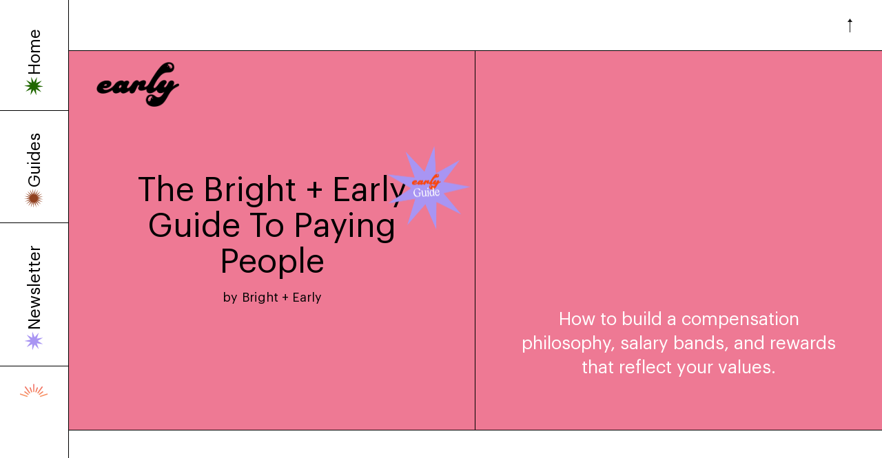

--- FILE ---
content_type: text/html
request_url: https://www.earlymagazine.com/articles/the-bright-early-guide-to-paying-people
body_size: 24397
content:
<!DOCTYPE html><!-- Last Published: Tue Nov 25 2025 16:56:39 GMT+0000 (Coordinated Universal Time) --><html data-wf-domain="www.earlymagazine.com" data-wf-page="6074526d6cf6c07a99dc0fea" data-wf-site="6074526d6cf6c07af7dc0fcf" data-wf-collection="6074526d6cf6c0ffacdc0fda" data-wf-item-slug="the-bright-early-guide-to-paying-people"><head><meta charset="utf-8"/><title>The Bright + Early Guide To Paying People | Early</title><meta content="How to build a compensation philosophy, salary bands, and rewards that reflect your values." name="description"/><meta content="The Bright + Early Guide To Paying People | Early" property="og:title"/><meta content="How to build a compensation philosophy, salary bands, and rewards that reflect your values." property="og:description"/><meta content="https://cdn.prod.website-files.com/6074526d6cf6c0c806dc0fde/685c033191ecef7beec98ad9_Screenshot%202025-06-25%20at%2010.09.41%20AM.png" property="og:image"/><meta content="The Bright + Early Guide To Paying People | Early" property="twitter:title"/><meta content="How to build a compensation philosophy, salary bands, and rewards that reflect your values." property="twitter:description"/><meta content="https://cdn.prod.website-files.com/6074526d6cf6c0c806dc0fde/685c033191ecef7beec98ad9_Screenshot%202025-06-25%20at%2010.09.41%20AM.png" property="twitter:image"/><meta property="og:type" content="website"/><meta content="summary_large_image" name="twitter:card"/><meta content="width=device-width, initial-scale=1" name="viewport"/><link href="https://cdn.prod.website-files.com/6074526d6cf6c07af7dc0fcf/css/early-magazine.webflow.shared.4386a75f4.css" rel="stylesheet" type="text/css"/><link href="https://fonts.googleapis.com" rel="preconnect"/><link href="https://fonts.gstatic.com" rel="preconnect" crossorigin="anonymous"/><script src="https://ajax.googleapis.com/ajax/libs/webfont/1.6.26/webfont.js" type="text/javascript"></script><script type="text/javascript">WebFont.load({  google: {    families: ["Inconsolata:400,700","EB Garamond:regular,italic,500"]  }});</script><script type="text/javascript">!function(o,c){var n=c.documentElement,t=" w-mod-";n.className+=t+"js",("ontouchstart"in o||o.DocumentTouch&&c instanceof DocumentTouch)&&(n.className+=t+"touch")}(window,document);</script><link href="https://cdn.prod.website-files.com/6074526d6cf6c07af7dc0fcf/60b000862bfea4da3495fbbd_favicon.png" rel="shortcut icon" type="image/x-icon"/><link href="https://cdn.prod.website-files.com/6074526d6cf6c07af7dc0fcf/60b000893d0ce2f6b7b4f549_webclip.png" rel="apple-touch-icon"/><link href="www.earlymagazine.com/articles/the-bright-early-guide-to-paying-people" rel="canonical"/><script async="" src="https://www.googletagmanager.com/gtag/js?id=G-XHDSEN774S"></script><script type="text/javascript">window.dataLayer = window.dataLayer || [];function gtag(){dataLayer.push(arguments);}gtag('js', new Date());gtag('config', 'G-XHDSEN774S', {'anonymize_ip': false});</script><script src="https://cdn.finsweet.com/files/sweet-text/richtext-stylesystem-v1.0.min.js"></script>
<style>
body{
  -webkit-font-smoothing: antialiased;
  -moz-osx-font-smoothing: grayscale;
}
.disable-scrollbars::-webkit-scrollbar {
    width: 0px;
    background: transparent; /* Chrome/Safari/Webkit */
}

.disable-scrollbars {
  scrollbar-width: none; /* Firefox */
  -ms-overflow-style: none;  /* IE 10+ */
}
html.w-editor:after {
  height: 0 !important;
}
</style>
<meta name="facebook-domain-verification" content="hazysbk0oa2jsdbuvz71j8x6c6rusa" />
<!-- Facebook Pixel Code -->
<script>
  !function(f,b,e,v,n,t,s)
  {if(f.fbq)return;n=f.fbq=function(){n.callMethod?
  n.callMethod.apply(n,arguments):n.queue.push(arguments)};
  if(!f._fbq)f._fbq=n;n.push=n;n.loaded=!0;n.version='2.0';
  n.queue=[];t=b.createElement(e);t.async=!0;
  t.src=v;s=b.getElementsByTagName(e)[0];
  s.parentNode.insertBefore(t,s)}(window, document,'script',
  'https://connect.facebook.net/en_US/fbevents.js');
  fbq('init', '587702549143898');
  fbq('track', 'PageView');
</script>
<noscript><img height="1" width="1" style="display:none"
  src="https://www.facebook.com/tr?id=587702549143898&ev=PageView&noscript=1"
/></noscript>
<!-- End Facebook Pixel Code -->

<!-- Global site tag (gtag.js) - Google Analytics -->
<script async src="https://www.googletagmanager.com/gtag/js?id=G-XHDSEN774S"></script>
<script>
  window.dataLayer = window.dataLayer || [];
  function gtag(){dataLayer.push(arguments);}
  gtag('js', new Date());

  gtag('config', 'G-XHDSEN774S');
</script><style> body { -webkit-font-smoothing: antialiased; text-rendering: optimizeLegibility; } </style>
<script type="text/javascript">window.__WEBFLOW_CURRENCY_SETTINGS = {"currencyCode":"USD","symbol":"$","decimal":".","fractionDigits":2,"group":",","template":"{{wf {\"path\":\"symbol\",\"type\":\"PlainText\"} }} {{wf {\"path\":\"amount\",\"type\":\"CommercePrice\"} }} {{wf {\"path\":\"currencyCode\",\"type\":\"PlainText\"} }}","hideDecimalForWholeNumbers":false};</script></head><body><div data-w-id="f190fee1-c4a1-8100-92d2-1fb225b1c0bb" style="display:none" class="popup-container"><div class="popup"><div data-w-id="f190fee1-c4a1-8100-92d2-1fb225b1c0bd" class="close-button">X</div><div class="div-block-10"><div class="pop-up-header">Don&#x27;t miss an Early Guide!</div><div class="pop-up-subtext">Stay fresh with our biweekly newsletter. Zero spam, zero boring– just the best curated resources for building the future of work.</div><div class="html-embed w-embed w-iframe"><iframe src="https://embeds.beehiiv.com/d4606e4c-f2e8-49f7-9110-84aa8c176069?slim=true" data-test-id="beehiiv-embed" height="52" frameborder="0" scrolling="no" style="margin: 0; border-radius: 0px !important; background-color: transparent;"></iframe></div></div></div></div><div id="top" class="top-anchor"></div><div class="mobile-nav-menu disable-scrollbars"><div data-collapse="medium" data-animation="default" data-duration="400" data-easing="ease" data-easing2="ease" role="banner" class="mobile-nav-menu-header w-nav"><div class="container-2 w-container"><a href="/" id="w-node-_9259580c-e7fe-4ac5-89ff-e47a93615f6e-51c1dce6" class="brand-2 w-nav-brand"><div class="earlymag_logo w-embed"><svg xmlns="http://www.w3.org/2000/svg" xmlns:xlink="http://www.w3.org/1999/xlink" version="1.1" viewBox="0 0 759 408.95097">
<g enable-background="new">
<path fill="CurrentColor" transform="matrix(1,0,0,-1,677.3059,49.08008)" d="M 6.54402 2.863004 C 6.54402 1.281808 5.079092 -.000005 3.27201 -.000005 C 1.464929 -.000005 0 1.281808 0 2.863004 C 0 4.444201 1.464929 5.726013 3.27201 5.726013 C 5.079092 5.726013 6.54402 4.444201 6.54402 2.863004 Z "/>
<path fill="CurrentColor" transform="matrix(1,0,0,-1,480.16725,347.65107)" d="M 6.54402 2.863004 C 6.54402 1.281808 5.079092 -.000005 3.27201 -.000005 C 1.464929 -.000005 0 1.281808 0 2.863004 C 0 4.444201 1.464929 5.726013 3.27201 5.726013 C 5.079092 5.726013 6.54402 4.444201 6.54402 2.863004 Z "/>
<path fill="CurrentColor" transform="matrix(1,0,0,-1,0,411.1829)" d="M 655.95089 410.97544 C 621.6945 406.78645 594.6064 384.9973 554.9938 329.76826 C 532.574 298.5099 506.06745 256.85639 483.3605 217.20046 C 476.72898 205.61835 472.1089 199.84981 464.66508 193.85959 C 456.55213 187.32947 450.62898 184.50572 445.0142 184.49182 C 441.25303 184.48201 440.3851 184.78221 439.05177 186.55156 C 437.58757 188.49431 437.56953 188.8444 438.7548 192.2064 C 439.4501 194.17697 441.442 198.0412 443.18025 200.79378 C 451.9222 214.63602 454.67314 223.24304 452.9995 231.5155 C 450.75 242.63706 437.24888 248.0874 421.7109 244.14708 C 411.6094 241.5851 404.44209 238.42844 396.48454 233.03617 C 393.92256 231.30037 391.4661 229.87949 391.026 229.87949 C 390.58674 229.87949 389.82847 231.08605 389.34257 232.56009 C 387.03254 239.55974 378.33879 245.42154 370.2692 245.42154 C 361.94438 245.42154 350.9087 240.22968 342.23133 232.23125 C 337.71678 228.07089 331.46888 219.8246 324.88478 209.33782 C 311.42127 187.89551 293.39006 171.51831 284.76506 172.8991 C 275.88398 174.32079 276.8991 184.44765 287.61088 201.28624 C 296.19825 214.78491 298.00767 218.90599 298.01423 224.97148 C 298.02076 231.4018 296.4723 234.68198 291.84977 238.03089 C 287.02436 241.52622 281.0292 242.65424 273.50035 241.48368 C 267.3563 240.52825 258.81147 237.17363 254.24945 233.92534 L 251.76764 232.15845 L 248.74512 235.40999 C 242.6559 241.96056 234.36707 244.2338 221.62503 242.84645 C 212.57138 241.86077 202.58441 238.309 193.41297 232.81203 C 181.1102 225.43936 173.38254 218.19924 163.21886 204.52141 C 147.20319 182.97032 128.01204 168.74283 103.93004 160.56607 C 95.66903 157.76114 94.628528 157.60245 84.16709 157.54764 C 74.30771 157.49611 72.68561 157.69078 69.03405 159.3685 C 63.966524 161.69736 59.128038 166.3109 57.922304 169.9649 C 57.420866 171.48476 57.20573 172.92525 57.445405 173.16493 C 57.68508 173.4046 59.286729 173.12648 61.003717 172.54734 C 62.96365 171.88639 68.54161 171.48474 75.98707 171.46839 C 85.8849 171.44794 88.93114 171.7498 94.39213 173.29419 C 112.48061 178.40998 127.54412 190.0812 132.58383 202.8854 C 135.18264 209.48996 135.15482 219.86469 132.52249 225.23569 C 129.0018 232.42021 122.55922 237.35604 112.36773 240.67549 C 107.26912 242.33603 105.096508 242.52989 91.93812 242.4939 C 80.6824 242.46282 75.86519 242.1127 71.48805 241.00922 C 50.914476 235.82227 35.847688 227.59482 22.832448 214.44135 C -2.970625 188.36179 -7.43201 156.43598 12.151789 138.01047 C 18.67454 131.87299 25.95558 128.18216 37.109865 125.357578 C 51.67276 121.670047 73.01608 122.82834 92.07718 128.3425 C 107.10143 132.68772 126.97316 142.03748 139.10332 150.46701 L 145.10828 154.64044 L 145.76923 151.97296 C 148.70095 140.134 150.52918 136.48651 156.01715 131.5286 C 159.94358 127.98175 163.59432 126.30731 170.63732 124.823459 C 174.88602 123.927738 177.02591 123.942447 183.72536 124.91342 C 195.09069 126.56088 203.56763 129.9245 213.78366 136.84235 C 218.26387 139.87552 218.7244 140.02356 219.50969 138.67469 C 226.33837 126.958408 237.25217 122.196018 251.51813 124.70892 C 259.26463 126.07251 267.24998 128.98053 275.57969 133.4689 C 281.9519 136.9029 294.63014 145.20969 298.89277 148.74509 L 301.34678 150.7803 L 301.8343 144.31562 C 302.72184 132.54456 307.32554 127.06232 318.5248 124.438999 C 321.81318 123.66925 323.84346 123.716678 328.88319 124.68439 C 336.75318 126.1944 340.6984 128.1969 345.67759 133.20798 C 350.72877 138.29187 354.49156 144.77368 360.68955 159.06502 C 373.32688 188.20554 381.0922 201.24942 385.80308 201.24942 C 391.29188 201.24942 391.6346 196.87474 386.8771 187.53479 C 381.25416 176.49748 380.75599 169.47493 385.0374 161.59511 C 386.2546 159.35543 388.7168 156.51123 390.54914 155.22779 C 394.5238 152.44495 404.3398 149.74716 410.55009 149.73242 C 421.36329 149.70706 439.42805 154.1742 452.17906 160.0278 C 455.50425 161.5542 458.3697 162.8033 458.5464 162.8033 C 458.72389 162.8033 458.63636 161.05359 458.3525 158.91452 C 457.65068 153.6196 459.1288 146.23957 462.11207 140.15119 C 470.1072 123.83368 493.30824 120.2688 517.22256 131.68238 C 525.5138 135.63986 538.736 144.37207 546.91769 151.29236 L 552.81387 156.28055 L 553.7145 152.7934 C 555.2531 146.84162 555.5001 146.12503 557.1533 142.85059 C 559.5656 138.07099 565.3857 132.28199 570.23977 129.83289 C 583.04476 123.37311 601.8752 125.48193 616.6483 135.03049 L 621.6888 138.28858 L 618.63528 132.754 C 607.9366 113.366519 593.7442 97.140598 583.03579 92.05588 C 575.3359 88.39859 569.15017 87.33438 561.72518 88.387149 C 554.43759 89.42029 548.7909 92.36182 538.2272 100.62692 C 524.46676 111.391819 516.53707 114.50595 502.81999 114.52887 C 493.37779 114.54523 488.3847 113.42868 480.32655 109.49982 C 462.2495 100.686649 451.60893 79.70813 454.05146 57.696504 C 455.3791 45.725038 459.42903 36.177309 467.02583 27.108948 C 481.93473 9.312469 507.67564 .4216 538.16098 2.539398 C 575.6508 5.144745 606.07156 22.306458 628.4218 53.460084 C 634.9225 62.521089 642.8808 75.620578 653.10586 94.091098 C 670.4311 125.38623 680.75759 140.38349 693.9397 153.39627 C 706.8249 166.11539 718.74807 174.25041 741.98019 186.17527 C 756.21096 193.48003 758.3337 195.59783 758.8711 203.0302 C 759.1983 207.54721 759.08297 207.8932 756.3353 210.64089 C 753.7324 213.24376 753.02078 213.51944 748.9046 213.51944 C 743.38717 213.51944 738.7891 212.05522 729.3625 207.29445 C 720.0716 202.60239 714.6204 199.08171 706.50509 192.52951 C 700.6277 187.78427 700.07968 187.49716 701.53897 189.92827 C 704.3668 194.6375 708.9705 203.9259 710.79879 208.61142 C 712.937 214.09041 713.75338 224.08313 712.45358 228.86762 C 709.2265 240.74666 693.15609 246.86859 679.2639 241.51149 C 669.9894 237.93518 663.8102 230.78339 654.1749 212.47322 C 647.32827 199.46372 640.0931 188.60718 635.9139 185.0726 C 631.74209 181.54619 627.095 179.86029 624.2639 180.8468 C 617.7035 183.13394 619.51046 191.01293 629.28317 202.739 C 641.8215 217.78369 643.7978 221.1972 643.7978 227.80913 C 643.7978 235.08853 640.5446 240.78266 634.6828 243.76509 C 630.7212 245.78064 627.1514 246.44322 620.5829 246.38106 C 602.68338 246.21256 585.8153 234.06194 568.0581 208.5468 C 553.48709 187.6092 541.7495 175.95514 533.0893 173.82424 C 529.66189 172.98088 525.3968 174.7633 524.2573 177.51589 C 522.2385 182.38872 524.7449 190.3806 533.6889 207.59957 C 560.82699 259.8413 588.36099 293.61906 615.22256 307.62245 C 628.7727 314.6867 635.10409 316.1706 656.88009 317.3845 C 674.6766 318.37675 680.3494 319.40663 688.293 323.08845 C 704.80526 330.74003 713.9832 345.95735 714.0167 365.74153 C 714.0315 374.02464 711.76889 383.82429 708.5746 389.31965 C 703.0964 398.74223 692.07388 406.61466 680.41897 409.42695 C 675.05697 410.72105 661.0944 411.6045 655.95089 410.97544 Z M 679.36538 392.84114 C 682.1204 391.43745 685.58627 389.0767 687.0676 387.59529 C 690.77816 383.88484 694.2792 376.03285 694.909 370.00987 C 695.8489 361.01759 691.03256 354.76148 683.1699 354.76148 C 677.07089 354.76148 673.052 359.08464 671.48886 367.3268 C 670.2127 374.0549 668.2872 377.2271 663.72189 380.12367 C 657.33987 384.17277 655.95089 385.72288 655.95089 388.7953 C 655.95089 394.26203 659.0912 396.08699 667.8119 395.69108 C 673.1583 395.4473 675.2729 394.92625 679.36538 392.84114 Z M 91.4416 206.49198 C 92.91318 204.6212 92.98762 204.07559 92.079639 201.85062 C 90.54997 198.10089 86.18919 196.17699 79.0374 196.09601 C 73.2214 196.02976 66.989048 197.43097 66.989048 198.8044 C 66.989048 199.18886 68.55306 200.76842 70.46555 202.31362 C 76.299549 207.02858 79.77851 208.42737 85.94788 208.54108 C 89.13646 208.59998 90.05181 208.25804 91.4416 206.49198 Z M 226.60343 199.5095 C 228.11264 198.00029 228.28932 197.09804 227.93512 192.68738 C 227.48604 187.0996 226.24922 184.62517 221.24222 179.30242 C 213.06548 170.60869 204.41345 170.93506 204.41345 179.93637 C 204.41345 192.55487 219.89908 206.21387 226.60343 199.5095 Z M 509.00898 98.1214 C 512.8454 95.10458 511.37217 90.108249 505.12998 84.96298 C 500.87394 81.45459 498.35859 76.651279 496.17207 67.85364 C 493.5659 57.367677 492.2342 55.04538 487.67054 53.02655 C 484.4141 51.58606 483.50038 51.496889 480.67909 52.34189 C 474.01319 54.339448 471.40049 60.159517 472.76249 69.978 C 474.38948 81.7139 483.13475 93.87433 492.75935 97.78436 C 499.1512 100.38071 505.957 100.52222 509.00898 98.1214 Z M 656.03817 373.96379 C 656.03817 372.38258 654.57327 371.10078 652.7662 371.10078 C 650.95907 371.10078 649.49417 372.38258 649.49417 373.96379 C 649.49417 375.54496 650.95907 376.82679 652.7662 376.82679 C 654.57327 376.82679 656.03817 375.54496 656.03817 373.96379 Z M 514.524 78.25589 C 516.33108 78.25589 517.79598 79.53769 517.79598 81.1189 C 517.79598 82.7001 516.33108 83.9819 514.524 83.9819 C 512.71688 83.9819 511.25196 82.7001 511.25196 81.1189 C 511.25196 79.53769 512.71688 78.25589 514.524 78.25589 Z " fill-rule="evenodd"/>
</g>
</svg></div></a><div id="w-node-_9259580c-e7fe-4ac5-89ff-e47a93615f70-51c1dce6" data-w-id="9259580c-e7fe-4ac5-89ff-e47a93615f70" class="menu-close-button w-nav-button"><div class="menu-close-icon"><br/><strong class="bold-text"></strong></div></div></div></div><div class="mobile-nav-menu-contents"><h6 class="mobile-nav-header">Browse Categories</h6><ul role="list" class="mobile-nav-categories"><li><a href="/article-categories/guides">Guides</a></li><li><a href="/article-categories/newsletter">Newsletter</a></li></ul><div class="mobile-nav-flourish"><img src="https://cdn.prod.website-files.com/6074526d6cf6c07af7dc0fcf/60bfd66591532c31aa065484_o-green.svg" loading="lazy" alt="" class="image-7"/></div><ul role="list" class="mobile-nav-more-categories"><li><a href="/article-categories/ask-shav">Ask Shav</a></li><li><a href="/article-categories/work-diaries">Work Diaries</a></li><li><a href="/article-categories/stranger-than-fiction">Stranger Than Fiction</a></li></ul><div class="mobile-nav-flourish"><img src="https://cdn.prod.website-files.com/6074526d6cf6c07af7dc0fcf/60bfd75ae12a704918442a4f_k-violet.svg" loading="lazy" alt="" class="image-7"/></div><ul role="list" class="mobile-nav-more-categories"><li><a href="/about">About</a></li><li><a href="https://instagram.com/brightplusearly" target="_blank">Instagram</a></li><li><a href="https://twitter.com/brightplusearly" target="_blank">Twitter</a></li></ul><div class="mobile-nav-be-flag-wrapper"><div class="mobile-nav-be-link"><a href="https://www.brightandearly.ca" target="_blank">Early is a work magazine for real life, produced and supported by Bright + Early, a modern HR consultancy focused on building better workplaces.</a></div><a href="https://www.brightandearly.ca" target="_blank" class="w-inline-block"><img src="https://cdn.prod.website-files.com/6074526d6cf6c07af7dc0fcf/60ca1d89b5e2b089962cf565_BE_LOGO.svg" loading="lazy" alt="" class="mobile-nav-be-flag"/></a></div></div></div><div data-collapse="medium" data-animation="default" data-duration="400" data-easing="ease" data-easing2="ease" role="banner" class="mobile-navbar-clear w-nav"><div class="container-2 w-container"><a href="/" id="w-node-_0b9b1a1d-c4fe-1733-b6ef-330bec8a6931-99dc0fea" class="brand w-nav-brand"><div style="color:white" class="earlymag_logo-white w-embed"><svg xmlns="http://www.w3.org/2000/svg" xmlns:xlink="http://www.w3.org/1999/xlink" version="1.1" viewBox="0 0 759 408.95097">
<g enable-background="new">
<path fill="CurrentColor" transform="matrix(1,0,0,-1,677.3059,49.08008)" d="M 6.54402 2.863004 C 6.54402 1.281808 5.079092 -.000005 3.27201 -.000005 C 1.464929 -.000005 0 1.281808 0 2.863004 C 0 4.444201 1.464929 5.726013 3.27201 5.726013 C 5.079092 5.726013 6.54402 4.444201 6.54402 2.863004 Z "/>
<path fill="CurrentColor" transform="matrix(1,0,0,-1,480.16725,347.65107)" d="M 6.54402 2.863004 C 6.54402 1.281808 5.079092 -.000005 3.27201 -.000005 C 1.464929 -.000005 0 1.281808 0 2.863004 C 0 4.444201 1.464929 5.726013 3.27201 5.726013 C 5.079092 5.726013 6.54402 4.444201 6.54402 2.863004 Z "/>
<path fill="CurrentColor" transform="matrix(1,0,0,-1,0,411.1829)" d="M 655.95089 410.97544 C 621.6945 406.78645 594.6064 384.9973 554.9938 329.76826 C 532.574 298.5099 506.06745 256.85639 483.3605 217.20046 C 476.72898 205.61835 472.1089 199.84981 464.66508 193.85959 C 456.55213 187.32947 450.62898 184.50572 445.0142 184.49182 C 441.25303 184.48201 440.3851 184.78221 439.05177 186.55156 C 437.58757 188.49431 437.56953 188.8444 438.7548 192.2064 C 439.4501 194.17697 441.442 198.0412 443.18025 200.79378 C 451.9222 214.63602 454.67314 223.24304 452.9995 231.5155 C 450.75 242.63706 437.24888 248.0874 421.7109 244.14708 C 411.6094 241.5851 404.44209 238.42844 396.48454 233.03617 C 393.92256 231.30037 391.4661 229.87949 391.026 229.87949 C 390.58674 229.87949 389.82847 231.08605 389.34257 232.56009 C 387.03254 239.55974 378.33879 245.42154 370.2692 245.42154 C 361.94438 245.42154 350.9087 240.22968 342.23133 232.23125 C 337.71678 228.07089 331.46888 219.8246 324.88478 209.33782 C 311.42127 187.89551 293.39006 171.51831 284.76506 172.8991 C 275.88398 174.32079 276.8991 184.44765 287.61088 201.28624 C 296.19825 214.78491 298.00767 218.90599 298.01423 224.97148 C 298.02076 231.4018 296.4723 234.68198 291.84977 238.03089 C 287.02436 241.52622 281.0292 242.65424 273.50035 241.48368 C 267.3563 240.52825 258.81147 237.17363 254.24945 233.92534 L 251.76764 232.15845 L 248.74512 235.40999 C 242.6559 241.96056 234.36707 244.2338 221.62503 242.84645 C 212.57138 241.86077 202.58441 238.309 193.41297 232.81203 C 181.1102 225.43936 173.38254 218.19924 163.21886 204.52141 C 147.20319 182.97032 128.01204 168.74283 103.93004 160.56607 C 95.66903 157.76114 94.628528 157.60245 84.16709 157.54764 C 74.30771 157.49611 72.68561 157.69078 69.03405 159.3685 C 63.966524 161.69736 59.128038 166.3109 57.922304 169.9649 C 57.420866 171.48476 57.20573 172.92525 57.445405 173.16493 C 57.68508 173.4046 59.286729 173.12648 61.003717 172.54734 C 62.96365 171.88639 68.54161 171.48474 75.98707 171.46839 C 85.8849 171.44794 88.93114 171.7498 94.39213 173.29419 C 112.48061 178.40998 127.54412 190.0812 132.58383 202.8854 C 135.18264 209.48996 135.15482 219.86469 132.52249 225.23569 C 129.0018 232.42021 122.55922 237.35604 112.36773 240.67549 C 107.26912 242.33603 105.096508 242.52989 91.93812 242.4939 C 80.6824 242.46282 75.86519 242.1127 71.48805 241.00922 C 50.914476 235.82227 35.847688 227.59482 22.832448 214.44135 C -2.970625 188.36179 -7.43201 156.43598 12.151789 138.01047 C 18.67454 131.87299 25.95558 128.18216 37.109865 125.357578 C 51.67276 121.670047 73.01608 122.82834 92.07718 128.3425 C 107.10143 132.68772 126.97316 142.03748 139.10332 150.46701 L 145.10828 154.64044 L 145.76923 151.97296 C 148.70095 140.134 150.52918 136.48651 156.01715 131.5286 C 159.94358 127.98175 163.59432 126.30731 170.63732 124.823459 C 174.88602 123.927738 177.02591 123.942447 183.72536 124.91342 C 195.09069 126.56088 203.56763 129.9245 213.78366 136.84235 C 218.26387 139.87552 218.7244 140.02356 219.50969 138.67469 C 226.33837 126.958408 237.25217 122.196018 251.51813 124.70892 C 259.26463 126.07251 267.24998 128.98053 275.57969 133.4689 C 281.9519 136.9029 294.63014 145.20969 298.89277 148.74509 L 301.34678 150.7803 L 301.8343 144.31562 C 302.72184 132.54456 307.32554 127.06232 318.5248 124.438999 C 321.81318 123.66925 323.84346 123.716678 328.88319 124.68439 C 336.75318 126.1944 340.6984 128.1969 345.67759 133.20798 C 350.72877 138.29187 354.49156 144.77368 360.68955 159.06502 C 373.32688 188.20554 381.0922 201.24942 385.80308 201.24942 C 391.29188 201.24942 391.6346 196.87474 386.8771 187.53479 C 381.25416 176.49748 380.75599 169.47493 385.0374 161.59511 C 386.2546 159.35543 388.7168 156.51123 390.54914 155.22779 C 394.5238 152.44495 404.3398 149.74716 410.55009 149.73242 C 421.36329 149.70706 439.42805 154.1742 452.17906 160.0278 C 455.50425 161.5542 458.3697 162.8033 458.5464 162.8033 C 458.72389 162.8033 458.63636 161.05359 458.3525 158.91452 C 457.65068 153.6196 459.1288 146.23957 462.11207 140.15119 C 470.1072 123.83368 493.30824 120.2688 517.22256 131.68238 C 525.5138 135.63986 538.736 144.37207 546.91769 151.29236 L 552.81387 156.28055 L 553.7145 152.7934 C 555.2531 146.84162 555.5001 146.12503 557.1533 142.85059 C 559.5656 138.07099 565.3857 132.28199 570.23977 129.83289 C 583.04476 123.37311 601.8752 125.48193 616.6483 135.03049 L 621.6888 138.28858 L 618.63528 132.754 C 607.9366 113.366519 593.7442 97.140598 583.03579 92.05588 C 575.3359 88.39859 569.15017 87.33438 561.72518 88.387149 C 554.43759 89.42029 548.7909 92.36182 538.2272 100.62692 C 524.46676 111.391819 516.53707 114.50595 502.81999 114.52887 C 493.37779 114.54523 488.3847 113.42868 480.32655 109.49982 C 462.2495 100.686649 451.60893 79.70813 454.05146 57.696504 C 455.3791 45.725038 459.42903 36.177309 467.02583 27.108948 C 481.93473 9.312469 507.67564 .4216 538.16098 2.539398 C 575.6508 5.144745 606.07156 22.306458 628.4218 53.460084 C 634.9225 62.521089 642.8808 75.620578 653.10586 94.091098 C 670.4311 125.38623 680.75759 140.38349 693.9397 153.39627 C 706.8249 166.11539 718.74807 174.25041 741.98019 186.17527 C 756.21096 193.48003 758.3337 195.59783 758.8711 203.0302 C 759.1983 207.54721 759.08297 207.8932 756.3353 210.64089 C 753.7324 213.24376 753.02078 213.51944 748.9046 213.51944 C 743.38717 213.51944 738.7891 212.05522 729.3625 207.29445 C 720.0716 202.60239 714.6204 199.08171 706.50509 192.52951 C 700.6277 187.78427 700.07968 187.49716 701.53897 189.92827 C 704.3668 194.6375 708.9705 203.9259 710.79879 208.61142 C 712.937 214.09041 713.75338 224.08313 712.45358 228.86762 C 709.2265 240.74666 693.15609 246.86859 679.2639 241.51149 C 669.9894 237.93518 663.8102 230.78339 654.1749 212.47322 C 647.32827 199.46372 640.0931 188.60718 635.9139 185.0726 C 631.74209 181.54619 627.095 179.86029 624.2639 180.8468 C 617.7035 183.13394 619.51046 191.01293 629.28317 202.739 C 641.8215 217.78369 643.7978 221.1972 643.7978 227.80913 C 643.7978 235.08853 640.5446 240.78266 634.6828 243.76509 C 630.7212 245.78064 627.1514 246.44322 620.5829 246.38106 C 602.68338 246.21256 585.8153 234.06194 568.0581 208.5468 C 553.48709 187.6092 541.7495 175.95514 533.0893 173.82424 C 529.66189 172.98088 525.3968 174.7633 524.2573 177.51589 C 522.2385 182.38872 524.7449 190.3806 533.6889 207.59957 C 560.82699 259.8413 588.36099 293.61906 615.22256 307.62245 C 628.7727 314.6867 635.10409 316.1706 656.88009 317.3845 C 674.6766 318.37675 680.3494 319.40663 688.293 323.08845 C 704.80526 330.74003 713.9832 345.95735 714.0167 365.74153 C 714.0315 374.02464 711.76889 383.82429 708.5746 389.31965 C 703.0964 398.74223 692.07388 406.61466 680.41897 409.42695 C 675.05697 410.72105 661.0944 411.6045 655.95089 410.97544 Z M 679.36538 392.84114 C 682.1204 391.43745 685.58627 389.0767 687.0676 387.59529 C 690.77816 383.88484 694.2792 376.03285 694.909 370.00987 C 695.8489 361.01759 691.03256 354.76148 683.1699 354.76148 C 677.07089 354.76148 673.052 359.08464 671.48886 367.3268 C 670.2127 374.0549 668.2872 377.2271 663.72189 380.12367 C 657.33987 384.17277 655.95089 385.72288 655.95089 388.7953 C 655.95089 394.26203 659.0912 396.08699 667.8119 395.69108 C 673.1583 395.4473 675.2729 394.92625 679.36538 392.84114 Z M 91.4416 206.49198 C 92.91318 204.6212 92.98762 204.07559 92.079639 201.85062 C 90.54997 198.10089 86.18919 196.17699 79.0374 196.09601 C 73.2214 196.02976 66.989048 197.43097 66.989048 198.8044 C 66.989048 199.18886 68.55306 200.76842 70.46555 202.31362 C 76.299549 207.02858 79.77851 208.42737 85.94788 208.54108 C 89.13646 208.59998 90.05181 208.25804 91.4416 206.49198 Z M 226.60343 199.5095 C 228.11264 198.00029 228.28932 197.09804 227.93512 192.68738 C 227.48604 187.0996 226.24922 184.62517 221.24222 179.30242 C 213.06548 170.60869 204.41345 170.93506 204.41345 179.93637 C 204.41345 192.55487 219.89908 206.21387 226.60343 199.5095 Z M 509.00898 98.1214 C 512.8454 95.10458 511.37217 90.108249 505.12998 84.96298 C 500.87394 81.45459 498.35859 76.651279 496.17207 67.85364 C 493.5659 57.367677 492.2342 55.04538 487.67054 53.02655 C 484.4141 51.58606 483.50038 51.496889 480.67909 52.34189 C 474.01319 54.339448 471.40049 60.159517 472.76249 69.978 C 474.38948 81.7139 483.13475 93.87433 492.75935 97.78436 C 499.1512 100.38071 505.957 100.52222 509.00898 98.1214 Z M 656.03817 373.96379 C 656.03817 372.38258 654.57327 371.10078 652.7662 371.10078 C 650.95907 371.10078 649.49417 372.38258 649.49417 373.96379 C 649.49417 375.54496 650.95907 376.82679 652.7662 376.82679 C 654.57327 376.82679 656.03817 375.54496 656.03817 373.96379 Z M 514.524 78.25589 C 516.33108 78.25589 517.79598 79.53769 517.79598 81.1189 C 517.79598 82.7001 516.33108 83.9819 514.524 83.9819 C 512.71688 83.9819 511.25196 82.7001 511.25196 81.1189 C 511.25196 79.53769 512.71688 78.25589 514.524 78.25589 Z " fill-rule="evenodd"/>
</g>
</svg></div></a><div id="w-node-_88025813-cd0e-3415-dc4e-9a937f0fdbb2-99dc0fea" data-w-id="88025813-cd0e-3415-dc4e-9a937f0fdbb2" style="color:white" class="menu-button-white w-nav-button"><div style="color:white" class="menu-open-icon"><br/><strong class="bold-text"></strong></div></div></div></div><div data-collapse="medium" data-animation="default" data-duration="400" data-easing="ease" data-easing2="ease" role="banner" class="mobile-navbar w-nav"><div class="container-2 w-container"><a href="/" id="w-node-_4c8dd13e-1f34-9a81-f13f-99e7e30857f2-e30857e3" class="brand w-nav-brand"><div class="earlymag_logo-black w-embed"><svg xmlns="http://www.w3.org/2000/svg" xmlns:xlink="http://www.w3.org/1999/xlink" version="1.1" viewBox="0 0 759 408.95097">
<g enable-background="new">
<path fill="CurrentColor" transform="matrix(1,0,0,-1,677.3059,49.08008)" d="M 6.54402 2.863004 C 6.54402 1.281808 5.079092 -.000005 3.27201 -.000005 C 1.464929 -.000005 0 1.281808 0 2.863004 C 0 4.444201 1.464929 5.726013 3.27201 5.726013 C 5.079092 5.726013 6.54402 4.444201 6.54402 2.863004 Z "/>
<path fill="CurrentColor" transform="matrix(1,0,0,-1,480.16725,347.65107)" d="M 6.54402 2.863004 C 6.54402 1.281808 5.079092 -.000005 3.27201 -.000005 C 1.464929 -.000005 0 1.281808 0 2.863004 C 0 4.444201 1.464929 5.726013 3.27201 5.726013 C 5.079092 5.726013 6.54402 4.444201 6.54402 2.863004 Z "/>
<path fill="CurrentColor" transform="matrix(1,0,0,-1,0,411.1829)" d="M 655.95089 410.97544 C 621.6945 406.78645 594.6064 384.9973 554.9938 329.76826 C 532.574 298.5099 506.06745 256.85639 483.3605 217.20046 C 476.72898 205.61835 472.1089 199.84981 464.66508 193.85959 C 456.55213 187.32947 450.62898 184.50572 445.0142 184.49182 C 441.25303 184.48201 440.3851 184.78221 439.05177 186.55156 C 437.58757 188.49431 437.56953 188.8444 438.7548 192.2064 C 439.4501 194.17697 441.442 198.0412 443.18025 200.79378 C 451.9222 214.63602 454.67314 223.24304 452.9995 231.5155 C 450.75 242.63706 437.24888 248.0874 421.7109 244.14708 C 411.6094 241.5851 404.44209 238.42844 396.48454 233.03617 C 393.92256 231.30037 391.4661 229.87949 391.026 229.87949 C 390.58674 229.87949 389.82847 231.08605 389.34257 232.56009 C 387.03254 239.55974 378.33879 245.42154 370.2692 245.42154 C 361.94438 245.42154 350.9087 240.22968 342.23133 232.23125 C 337.71678 228.07089 331.46888 219.8246 324.88478 209.33782 C 311.42127 187.89551 293.39006 171.51831 284.76506 172.8991 C 275.88398 174.32079 276.8991 184.44765 287.61088 201.28624 C 296.19825 214.78491 298.00767 218.90599 298.01423 224.97148 C 298.02076 231.4018 296.4723 234.68198 291.84977 238.03089 C 287.02436 241.52622 281.0292 242.65424 273.50035 241.48368 C 267.3563 240.52825 258.81147 237.17363 254.24945 233.92534 L 251.76764 232.15845 L 248.74512 235.40999 C 242.6559 241.96056 234.36707 244.2338 221.62503 242.84645 C 212.57138 241.86077 202.58441 238.309 193.41297 232.81203 C 181.1102 225.43936 173.38254 218.19924 163.21886 204.52141 C 147.20319 182.97032 128.01204 168.74283 103.93004 160.56607 C 95.66903 157.76114 94.628528 157.60245 84.16709 157.54764 C 74.30771 157.49611 72.68561 157.69078 69.03405 159.3685 C 63.966524 161.69736 59.128038 166.3109 57.922304 169.9649 C 57.420866 171.48476 57.20573 172.92525 57.445405 173.16493 C 57.68508 173.4046 59.286729 173.12648 61.003717 172.54734 C 62.96365 171.88639 68.54161 171.48474 75.98707 171.46839 C 85.8849 171.44794 88.93114 171.7498 94.39213 173.29419 C 112.48061 178.40998 127.54412 190.0812 132.58383 202.8854 C 135.18264 209.48996 135.15482 219.86469 132.52249 225.23569 C 129.0018 232.42021 122.55922 237.35604 112.36773 240.67549 C 107.26912 242.33603 105.096508 242.52989 91.93812 242.4939 C 80.6824 242.46282 75.86519 242.1127 71.48805 241.00922 C 50.914476 235.82227 35.847688 227.59482 22.832448 214.44135 C -2.970625 188.36179 -7.43201 156.43598 12.151789 138.01047 C 18.67454 131.87299 25.95558 128.18216 37.109865 125.357578 C 51.67276 121.670047 73.01608 122.82834 92.07718 128.3425 C 107.10143 132.68772 126.97316 142.03748 139.10332 150.46701 L 145.10828 154.64044 L 145.76923 151.97296 C 148.70095 140.134 150.52918 136.48651 156.01715 131.5286 C 159.94358 127.98175 163.59432 126.30731 170.63732 124.823459 C 174.88602 123.927738 177.02591 123.942447 183.72536 124.91342 C 195.09069 126.56088 203.56763 129.9245 213.78366 136.84235 C 218.26387 139.87552 218.7244 140.02356 219.50969 138.67469 C 226.33837 126.958408 237.25217 122.196018 251.51813 124.70892 C 259.26463 126.07251 267.24998 128.98053 275.57969 133.4689 C 281.9519 136.9029 294.63014 145.20969 298.89277 148.74509 L 301.34678 150.7803 L 301.8343 144.31562 C 302.72184 132.54456 307.32554 127.06232 318.5248 124.438999 C 321.81318 123.66925 323.84346 123.716678 328.88319 124.68439 C 336.75318 126.1944 340.6984 128.1969 345.67759 133.20798 C 350.72877 138.29187 354.49156 144.77368 360.68955 159.06502 C 373.32688 188.20554 381.0922 201.24942 385.80308 201.24942 C 391.29188 201.24942 391.6346 196.87474 386.8771 187.53479 C 381.25416 176.49748 380.75599 169.47493 385.0374 161.59511 C 386.2546 159.35543 388.7168 156.51123 390.54914 155.22779 C 394.5238 152.44495 404.3398 149.74716 410.55009 149.73242 C 421.36329 149.70706 439.42805 154.1742 452.17906 160.0278 C 455.50425 161.5542 458.3697 162.8033 458.5464 162.8033 C 458.72389 162.8033 458.63636 161.05359 458.3525 158.91452 C 457.65068 153.6196 459.1288 146.23957 462.11207 140.15119 C 470.1072 123.83368 493.30824 120.2688 517.22256 131.68238 C 525.5138 135.63986 538.736 144.37207 546.91769 151.29236 L 552.81387 156.28055 L 553.7145 152.7934 C 555.2531 146.84162 555.5001 146.12503 557.1533 142.85059 C 559.5656 138.07099 565.3857 132.28199 570.23977 129.83289 C 583.04476 123.37311 601.8752 125.48193 616.6483 135.03049 L 621.6888 138.28858 L 618.63528 132.754 C 607.9366 113.366519 593.7442 97.140598 583.03579 92.05588 C 575.3359 88.39859 569.15017 87.33438 561.72518 88.387149 C 554.43759 89.42029 548.7909 92.36182 538.2272 100.62692 C 524.46676 111.391819 516.53707 114.50595 502.81999 114.52887 C 493.37779 114.54523 488.3847 113.42868 480.32655 109.49982 C 462.2495 100.686649 451.60893 79.70813 454.05146 57.696504 C 455.3791 45.725038 459.42903 36.177309 467.02583 27.108948 C 481.93473 9.312469 507.67564 .4216 538.16098 2.539398 C 575.6508 5.144745 606.07156 22.306458 628.4218 53.460084 C 634.9225 62.521089 642.8808 75.620578 653.10586 94.091098 C 670.4311 125.38623 680.75759 140.38349 693.9397 153.39627 C 706.8249 166.11539 718.74807 174.25041 741.98019 186.17527 C 756.21096 193.48003 758.3337 195.59783 758.8711 203.0302 C 759.1983 207.54721 759.08297 207.8932 756.3353 210.64089 C 753.7324 213.24376 753.02078 213.51944 748.9046 213.51944 C 743.38717 213.51944 738.7891 212.05522 729.3625 207.29445 C 720.0716 202.60239 714.6204 199.08171 706.50509 192.52951 C 700.6277 187.78427 700.07968 187.49716 701.53897 189.92827 C 704.3668 194.6375 708.9705 203.9259 710.79879 208.61142 C 712.937 214.09041 713.75338 224.08313 712.45358 228.86762 C 709.2265 240.74666 693.15609 246.86859 679.2639 241.51149 C 669.9894 237.93518 663.8102 230.78339 654.1749 212.47322 C 647.32827 199.46372 640.0931 188.60718 635.9139 185.0726 C 631.74209 181.54619 627.095 179.86029 624.2639 180.8468 C 617.7035 183.13394 619.51046 191.01293 629.28317 202.739 C 641.8215 217.78369 643.7978 221.1972 643.7978 227.80913 C 643.7978 235.08853 640.5446 240.78266 634.6828 243.76509 C 630.7212 245.78064 627.1514 246.44322 620.5829 246.38106 C 602.68338 246.21256 585.8153 234.06194 568.0581 208.5468 C 553.48709 187.6092 541.7495 175.95514 533.0893 173.82424 C 529.66189 172.98088 525.3968 174.7633 524.2573 177.51589 C 522.2385 182.38872 524.7449 190.3806 533.6889 207.59957 C 560.82699 259.8413 588.36099 293.61906 615.22256 307.62245 C 628.7727 314.6867 635.10409 316.1706 656.88009 317.3845 C 674.6766 318.37675 680.3494 319.40663 688.293 323.08845 C 704.80526 330.74003 713.9832 345.95735 714.0167 365.74153 C 714.0315 374.02464 711.76889 383.82429 708.5746 389.31965 C 703.0964 398.74223 692.07388 406.61466 680.41897 409.42695 C 675.05697 410.72105 661.0944 411.6045 655.95089 410.97544 Z M 679.36538 392.84114 C 682.1204 391.43745 685.58627 389.0767 687.0676 387.59529 C 690.77816 383.88484 694.2792 376.03285 694.909 370.00987 C 695.8489 361.01759 691.03256 354.76148 683.1699 354.76148 C 677.07089 354.76148 673.052 359.08464 671.48886 367.3268 C 670.2127 374.0549 668.2872 377.2271 663.72189 380.12367 C 657.33987 384.17277 655.95089 385.72288 655.95089 388.7953 C 655.95089 394.26203 659.0912 396.08699 667.8119 395.69108 C 673.1583 395.4473 675.2729 394.92625 679.36538 392.84114 Z M 91.4416 206.49198 C 92.91318 204.6212 92.98762 204.07559 92.079639 201.85062 C 90.54997 198.10089 86.18919 196.17699 79.0374 196.09601 C 73.2214 196.02976 66.989048 197.43097 66.989048 198.8044 C 66.989048 199.18886 68.55306 200.76842 70.46555 202.31362 C 76.299549 207.02858 79.77851 208.42737 85.94788 208.54108 C 89.13646 208.59998 90.05181 208.25804 91.4416 206.49198 Z M 226.60343 199.5095 C 228.11264 198.00029 228.28932 197.09804 227.93512 192.68738 C 227.48604 187.0996 226.24922 184.62517 221.24222 179.30242 C 213.06548 170.60869 204.41345 170.93506 204.41345 179.93637 C 204.41345 192.55487 219.89908 206.21387 226.60343 199.5095 Z M 509.00898 98.1214 C 512.8454 95.10458 511.37217 90.108249 505.12998 84.96298 C 500.87394 81.45459 498.35859 76.651279 496.17207 67.85364 C 493.5659 57.367677 492.2342 55.04538 487.67054 53.02655 C 484.4141 51.58606 483.50038 51.496889 480.67909 52.34189 C 474.01319 54.339448 471.40049 60.159517 472.76249 69.978 C 474.38948 81.7139 483.13475 93.87433 492.75935 97.78436 C 499.1512 100.38071 505.957 100.52222 509.00898 98.1214 Z M 656.03817 373.96379 C 656.03817 372.38258 654.57327 371.10078 652.7662 371.10078 C 650.95907 371.10078 649.49417 372.38258 649.49417 373.96379 C 649.49417 375.54496 650.95907 376.82679 652.7662 376.82679 C 654.57327 376.82679 656.03817 375.54496 656.03817 373.96379 Z M 514.524 78.25589 C 516.33108 78.25589 517.79598 79.53769 517.79598 81.1189 C 517.79598 82.7001 516.33108 83.9819 514.524 83.9819 C 512.71688 83.9819 511.25196 82.7001 511.25196 81.1189 C 511.25196 79.53769 512.71688 78.25589 514.524 78.25589 Z " fill-rule="evenodd"/>
</g>
</svg></div></a><div id="w-node-_19c578ba-3428-240d-6714-5b110655bb00-e30857e3" data-w-id="19c578ba-3428-240d-6714-5b110655bb00" class="menu-button-2 w-nav-button"><div class="menu-open-icon"><br/><strong class="bold-text"></strong></div></div></div></div><div class="article-progress-section"><div class="container"><div class="article-progress-container"><a href="/" class="back-home-link w-inline-block"><h1 class="h1-early small-logo">early</h1></a><a href="#top" title="Scroll to top of page" class="back-to-top-arrow w-inline-block"><img src="https://cdn.prod.website-files.com/6074526d6cf6c07af7dc0fcf/6074526d6cf6c023eadc1004_icon-arrow-dark.svg" alt="Arrow
"/></a></div></div><div data-collapse="medium" data-animation="default" data-duration="400" data-easing="ease" data-easing2="ease" role="banner" class="mobile-navbar w-nav"><div class="container-2 w-container"><div id="w-node-_8289a0ec-ec99-2a39-0b76-c1da318fe1b3-99dc0fea" class="site-header-wrapper-moble"><h5 class="site-tagline"><span class="tagline-straight">A work magazine for </span><span class="tagline-tilt">real life.</span></h5></div><nav role="navigation" class="nav-menu-1 w-nav-menu"><a href="/" class="nav-link w-nav-link">Home</a><a href="#" class="nav-link w-nav-link">Guides</a><a href="#" class="nav-link w-nav-link">Newsletter</a></nav><a href="/" id="w-node-_8289a0ec-ec99-2a39-0b76-c1da318fe1c0-99dc0fea" class="brand w-nav-brand"><div class="earlymag_logo-black w-embed"><svg xmlns="http://www.w3.org/2000/svg" xmlns:xlink="http://www.w3.org/1999/xlink" version="1.1" viewBox="0 0 759 408.95097">
<g enable-background="new">
<path fill="CurrentColor" transform="matrix(1,0,0,-1,677.3059,49.08008)" d="M 6.54402 2.863004 C 6.54402 1.281808 5.079092 -.000005 3.27201 -.000005 C 1.464929 -.000005 0 1.281808 0 2.863004 C 0 4.444201 1.464929 5.726013 3.27201 5.726013 C 5.079092 5.726013 6.54402 4.444201 6.54402 2.863004 Z "/>
<path fill="CurrentColor" transform="matrix(1,0,0,-1,480.16725,347.65107)" d="M 6.54402 2.863004 C 6.54402 1.281808 5.079092 -.000005 3.27201 -.000005 C 1.464929 -.000005 0 1.281808 0 2.863004 C 0 4.444201 1.464929 5.726013 3.27201 5.726013 C 5.079092 5.726013 6.54402 4.444201 6.54402 2.863004 Z "/>
<path fill="CurrentColor" transform="matrix(1,0,0,-1,0,411.1829)" d="M 655.95089 410.97544 C 621.6945 406.78645 594.6064 384.9973 554.9938 329.76826 C 532.574 298.5099 506.06745 256.85639 483.3605 217.20046 C 476.72898 205.61835 472.1089 199.84981 464.66508 193.85959 C 456.55213 187.32947 450.62898 184.50572 445.0142 184.49182 C 441.25303 184.48201 440.3851 184.78221 439.05177 186.55156 C 437.58757 188.49431 437.56953 188.8444 438.7548 192.2064 C 439.4501 194.17697 441.442 198.0412 443.18025 200.79378 C 451.9222 214.63602 454.67314 223.24304 452.9995 231.5155 C 450.75 242.63706 437.24888 248.0874 421.7109 244.14708 C 411.6094 241.5851 404.44209 238.42844 396.48454 233.03617 C 393.92256 231.30037 391.4661 229.87949 391.026 229.87949 C 390.58674 229.87949 389.82847 231.08605 389.34257 232.56009 C 387.03254 239.55974 378.33879 245.42154 370.2692 245.42154 C 361.94438 245.42154 350.9087 240.22968 342.23133 232.23125 C 337.71678 228.07089 331.46888 219.8246 324.88478 209.33782 C 311.42127 187.89551 293.39006 171.51831 284.76506 172.8991 C 275.88398 174.32079 276.8991 184.44765 287.61088 201.28624 C 296.19825 214.78491 298.00767 218.90599 298.01423 224.97148 C 298.02076 231.4018 296.4723 234.68198 291.84977 238.03089 C 287.02436 241.52622 281.0292 242.65424 273.50035 241.48368 C 267.3563 240.52825 258.81147 237.17363 254.24945 233.92534 L 251.76764 232.15845 L 248.74512 235.40999 C 242.6559 241.96056 234.36707 244.2338 221.62503 242.84645 C 212.57138 241.86077 202.58441 238.309 193.41297 232.81203 C 181.1102 225.43936 173.38254 218.19924 163.21886 204.52141 C 147.20319 182.97032 128.01204 168.74283 103.93004 160.56607 C 95.66903 157.76114 94.628528 157.60245 84.16709 157.54764 C 74.30771 157.49611 72.68561 157.69078 69.03405 159.3685 C 63.966524 161.69736 59.128038 166.3109 57.922304 169.9649 C 57.420866 171.48476 57.20573 172.92525 57.445405 173.16493 C 57.68508 173.4046 59.286729 173.12648 61.003717 172.54734 C 62.96365 171.88639 68.54161 171.48474 75.98707 171.46839 C 85.8849 171.44794 88.93114 171.7498 94.39213 173.29419 C 112.48061 178.40998 127.54412 190.0812 132.58383 202.8854 C 135.18264 209.48996 135.15482 219.86469 132.52249 225.23569 C 129.0018 232.42021 122.55922 237.35604 112.36773 240.67549 C 107.26912 242.33603 105.096508 242.52989 91.93812 242.4939 C 80.6824 242.46282 75.86519 242.1127 71.48805 241.00922 C 50.914476 235.82227 35.847688 227.59482 22.832448 214.44135 C -2.970625 188.36179 -7.43201 156.43598 12.151789 138.01047 C 18.67454 131.87299 25.95558 128.18216 37.109865 125.357578 C 51.67276 121.670047 73.01608 122.82834 92.07718 128.3425 C 107.10143 132.68772 126.97316 142.03748 139.10332 150.46701 L 145.10828 154.64044 L 145.76923 151.97296 C 148.70095 140.134 150.52918 136.48651 156.01715 131.5286 C 159.94358 127.98175 163.59432 126.30731 170.63732 124.823459 C 174.88602 123.927738 177.02591 123.942447 183.72536 124.91342 C 195.09069 126.56088 203.56763 129.9245 213.78366 136.84235 C 218.26387 139.87552 218.7244 140.02356 219.50969 138.67469 C 226.33837 126.958408 237.25217 122.196018 251.51813 124.70892 C 259.26463 126.07251 267.24998 128.98053 275.57969 133.4689 C 281.9519 136.9029 294.63014 145.20969 298.89277 148.74509 L 301.34678 150.7803 L 301.8343 144.31562 C 302.72184 132.54456 307.32554 127.06232 318.5248 124.438999 C 321.81318 123.66925 323.84346 123.716678 328.88319 124.68439 C 336.75318 126.1944 340.6984 128.1969 345.67759 133.20798 C 350.72877 138.29187 354.49156 144.77368 360.68955 159.06502 C 373.32688 188.20554 381.0922 201.24942 385.80308 201.24942 C 391.29188 201.24942 391.6346 196.87474 386.8771 187.53479 C 381.25416 176.49748 380.75599 169.47493 385.0374 161.59511 C 386.2546 159.35543 388.7168 156.51123 390.54914 155.22779 C 394.5238 152.44495 404.3398 149.74716 410.55009 149.73242 C 421.36329 149.70706 439.42805 154.1742 452.17906 160.0278 C 455.50425 161.5542 458.3697 162.8033 458.5464 162.8033 C 458.72389 162.8033 458.63636 161.05359 458.3525 158.91452 C 457.65068 153.6196 459.1288 146.23957 462.11207 140.15119 C 470.1072 123.83368 493.30824 120.2688 517.22256 131.68238 C 525.5138 135.63986 538.736 144.37207 546.91769 151.29236 L 552.81387 156.28055 L 553.7145 152.7934 C 555.2531 146.84162 555.5001 146.12503 557.1533 142.85059 C 559.5656 138.07099 565.3857 132.28199 570.23977 129.83289 C 583.04476 123.37311 601.8752 125.48193 616.6483 135.03049 L 621.6888 138.28858 L 618.63528 132.754 C 607.9366 113.366519 593.7442 97.140598 583.03579 92.05588 C 575.3359 88.39859 569.15017 87.33438 561.72518 88.387149 C 554.43759 89.42029 548.7909 92.36182 538.2272 100.62692 C 524.46676 111.391819 516.53707 114.50595 502.81999 114.52887 C 493.37779 114.54523 488.3847 113.42868 480.32655 109.49982 C 462.2495 100.686649 451.60893 79.70813 454.05146 57.696504 C 455.3791 45.725038 459.42903 36.177309 467.02583 27.108948 C 481.93473 9.312469 507.67564 .4216 538.16098 2.539398 C 575.6508 5.144745 606.07156 22.306458 628.4218 53.460084 C 634.9225 62.521089 642.8808 75.620578 653.10586 94.091098 C 670.4311 125.38623 680.75759 140.38349 693.9397 153.39627 C 706.8249 166.11539 718.74807 174.25041 741.98019 186.17527 C 756.21096 193.48003 758.3337 195.59783 758.8711 203.0302 C 759.1983 207.54721 759.08297 207.8932 756.3353 210.64089 C 753.7324 213.24376 753.02078 213.51944 748.9046 213.51944 C 743.38717 213.51944 738.7891 212.05522 729.3625 207.29445 C 720.0716 202.60239 714.6204 199.08171 706.50509 192.52951 C 700.6277 187.78427 700.07968 187.49716 701.53897 189.92827 C 704.3668 194.6375 708.9705 203.9259 710.79879 208.61142 C 712.937 214.09041 713.75338 224.08313 712.45358 228.86762 C 709.2265 240.74666 693.15609 246.86859 679.2639 241.51149 C 669.9894 237.93518 663.8102 230.78339 654.1749 212.47322 C 647.32827 199.46372 640.0931 188.60718 635.9139 185.0726 C 631.74209 181.54619 627.095 179.86029 624.2639 180.8468 C 617.7035 183.13394 619.51046 191.01293 629.28317 202.739 C 641.8215 217.78369 643.7978 221.1972 643.7978 227.80913 C 643.7978 235.08853 640.5446 240.78266 634.6828 243.76509 C 630.7212 245.78064 627.1514 246.44322 620.5829 246.38106 C 602.68338 246.21256 585.8153 234.06194 568.0581 208.5468 C 553.48709 187.6092 541.7495 175.95514 533.0893 173.82424 C 529.66189 172.98088 525.3968 174.7633 524.2573 177.51589 C 522.2385 182.38872 524.7449 190.3806 533.6889 207.59957 C 560.82699 259.8413 588.36099 293.61906 615.22256 307.62245 C 628.7727 314.6867 635.10409 316.1706 656.88009 317.3845 C 674.6766 318.37675 680.3494 319.40663 688.293 323.08845 C 704.80526 330.74003 713.9832 345.95735 714.0167 365.74153 C 714.0315 374.02464 711.76889 383.82429 708.5746 389.31965 C 703.0964 398.74223 692.07388 406.61466 680.41897 409.42695 C 675.05697 410.72105 661.0944 411.6045 655.95089 410.97544 Z M 679.36538 392.84114 C 682.1204 391.43745 685.58627 389.0767 687.0676 387.59529 C 690.77816 383.88484 694.2792 376.03285 694.909 370.00987 C 695.8489 361.01759 691.03256 354.76148 683.1699 354.76148 C 677.07089 354.76148 673.052 359.08464 671.48886 367.3268 C 670.2127 374.0549 668.2872 377.2271 663.72189 380.12367 C 657.33987 384.17277 655.95089 385.72288 655.95089 388.7953 C 655.95089 394.26203 659.0912 396.08699 667.8119 395.69108 C 673.1583 395.4473 675.2729 394.92625 679.36538 392.84114 Z M 91.4416 206.49198 C 92.91318 204.6212 92.98762 204.07559 92.079639 201.85062 C 90.54997 198.10089 86.18919 196.17699 79.0374 196.09601 C 73.2214 196.02976 66.989048 197.43097 66.989048 198.8044 C 66.989048 199.18886 68.55306 200.76842 70.46555 202.31362 C 76.299549 207.02858 79.77851 208.42737 85.94788 208.54108 C 89.13646 208.59998 90.05181 208.25804 91.4416 206.49198 Z M 226.60343 199.5095 C 228.11264 198.00029 228.28932 197.09804 227.93512 192.68738 C 227.48604 187.0996 226.24922 184.62517 221.24222 179.30242 C 213.06548 170.60869 204.41345 170.93506 204.41345 179.93637 C 204.41345 192.55487 219.89908 206.21387 226.60343 199.5095 Z M 509.00898 98.1214 C 512.8454 95.10458 511.37217 90.108249 505.12998 84.96298 C 500.87394 81.45459 498.35859 76.651279 496.17207 67.85364 C 493.5659 57.367677 492.2342 55.04538 487.67054 53.02655 C 484.4141 51.58606 483.50038 51.496889 480.67909 52.34189 C 474.01319 54.339448 471.40049 60.159517 472.76249 69.978 C 474.38948 81.7139 483.13475 93.87433 492.75935 97.78436 C 499.1512 100.38071 505.957 100.52222 509.00898 98.1214 Z M 656.03817 373.96379 C 656.03817 372.38258 654.57327 371.10078 652.7662 371.10078 C 650.95907 371.10078 649.49417 372.38258 649.49417 373.96379 C 649.49417 375.54496 650.95907 376.82679 652.7662 376.82679 C 654.57327 376.82679 656.03817 375.54496 656.03817 373.96379 Z M 514.524 78.25589 C 516.33108 78.25589 517.79598 79.53769 517.79598 81.1189 C 517.79598 82.7001 516.33108 83.9819 514.524 83.9819 C 512.71688 83.9819 511.25196 82.7001 511.25196 81.1189 C 511.25196 79.53769 512.71688 78.25589 514.524 78.25589 Z " fill-rule="evenodd"/>
</g>
</svg></div></a><div id="w-node-_8289a0ec-ec99-2a39-0b76-c1da318fe1c2-99dc0fea" class="menu-button-white w-nav-button"><div class="icon-2 w-icon-nav-menu"></div></div></div></div></div><div data-collapse="all" data-animation="over-left" data-duration="400" data-doc-height="1" data-easing="ease" data-easing2="ease" role="banner" class="navbar w-nav"><ul role="list" class="nav w-clearfix w-list-unstyled"><li class="list-item"><a href="/" class="navlink home">Home</a></li><li class="list-item"><a href="/article-categories/guides" class="navlink guides">Guides</a></li><li class="list-item"><a href="https://brightandearly.beehiiv.com/" target="_blank" class="navlink newsletter">Newsletter</a></li><li class="list-item b_e"><a href="https://www.brightandearly.ca" target="_blank" class="navlink b_e">Presented by Bright + Early</a></li></ul></div><div class="section article-title-section"><div class="generic-article-header w-condition-invisible"><div style="background-image:url(&quot;https://cdn.prod.website-files.com/6074526d6cf6c0c806dc0fde/6418d471eb1569f6d5733264_image%2022%20(2).png&quot;);background-color:#ee7994" class="article-main-image"></div><h1 style="color:white" class="heading-5">The Bright + Early Guide To Paying People</h1><div class="article-title-author"><div style="color:white" class="text-alt">by </div><h6 style="color:white" class="article-author">Bright + Early</h6></div><div style="color:white" class="article-preview">How to build a compensation philosophy, salary bands, and rewards that reflect your values.</div></div><div class="article-header-editor-letter w-condition-invisible"><div style="background-image:url(&quot;https://cdn.prod.website-files.com/6074526d6cf6c0c806dc0fde/6418d471eb1569f6d5733264_image%2022%20(2).png&quot;);background-color:#ee7994" class="article-main-image"></div><h1 style="color:white" class="heading-5">The Bright + Early Guide To Paying People</h1><div class="article-title-author"><div style="color:white" class="text-alt">by </div><h6 style="color:white" class="article-author">Bright + Early</h6></div><div style="color:white" class="article-preview">How to build a compensation philosophy, salary bands, and rewards that reflect your values.</div></div><div class="article-header-reports"><div style="background-color:#ee7994" class="w-layout-grid guide-header-grid"><div id="w-node-ace06a8f-e6af-32e1-7b3f-cddb2021b0b5-99dc0fea" class="div-block-5"><h1 style="background-color:#ee7994" class="heading-7">The Bright + Early Guide To Paying People</h1><div class="guide-badge-yellow w-condition-invisible"><img src="https://cdn.prod.website-files.com/6074526d6cf6c07af7dc0fcf/60c7a7b491327e5418c3db02_guide_badge_yellow.png" loading="lazy" width="241" alt="" class="image-5"/></div><div class="guide-badge-purple"><img src="https://cdn.prod.website-files.com/6074526d6cf6c07af7dc0fcf/60c7a7b373179b1dae247be0_guide_badge_purple.png" loading="lazy" width="241" alt="" class="image-5"/></div><div style="background-color:#ee7994" class="guide-title-author"><div class="text-alt">by </div><h6 class="article-author">Bright + Early</h6></div></div><div id="w-node-ace06a8f-e6af-32e1-7b3f-cddb2021b0bf-99dc0fea" style="background-image:url(&quot;https://cdn.prod.website-files.com/6074526d6cf6c0c806dc0fde/6418d471eb1569f6d5733264_image%2022%20(2).png&quot;);background-color:#ee7994;border-color:#ee7994" class="article-main-image guide"></div><div id="w-node-ace06a8f-e6af-32e1-7b3f-cddb2021b0c0-99dc0fea" style="background-color:#ee7994" class="mobile-line-break-wrapper"><div style="background-color:#ee7994" class="div-block-7"></div></div><div id="w-node-ace06a8f-e6af-32e1-7b3f-cddb2021b0c2-99dc0fea" style="background-color:#ee7994;color:white" class="guide-preview">How to build a compensation philosophy, salary bands, and rewards that reflect your values.</div></div></div><div class="article-header-stf w-condition-invisible"><div style="background-image:url(&quot;https://cdn.prod.website-files.com/6074526d6cf6c0c806dc0fde/6418d471eb1569f6d5733264_image%2022%20(2).png&quot;);background-color:#ee7994" class="article-main-image"></div><h1 style="color:white" class="heading-5">The Bright + Early Guide To Paying People</h1><div class="article-title-author"><div style="color:white" class="text-alt">by </div><h6 style="color:white" class="article-author">Bright + Early</h6></div><div style="color:white" class="article-preview">How to build a compensation philosophy, salary bands, and rewards that reflect your values.</div></div><div style="background-color:#ee7994" class="article-header-shav w-condition-invisible"><h1 style="color:white" class="heading-5 shav">Ask Shav</h1><div class="shav-headshot"><img src="https://cdn.prod.website-files.com/6074526d6cf6c07af7dc0fcf/60b50eff8e7bd02066d27b02_Shav.png" loading="lazy" width="538" sizes="100vw" alt="Headshot of Shavonne" srcset="https://cdn.prod.website-files.com/6074526d6cf6c07af7dc0fcf/60b50eff8e7bd02066d27b02_Shav-p-500.png 500w, https://cdn.prod.website-files.com/6074526d6cf6c07af7dc0fcf/60b50eff8e7bd02066d27b02_Shav-p-800.png 800w, https://cdn.prod.website-files.com/6074526d6cf6c07af7dc0fcf/60b50eff8e7bd02066d27b02_Shav.png 1436w" class="image-4"/></div><h2 style="color:white" class="heading-6">The Bright + Early Guide To Paying People</h2><div style="color:white" class="shav-preamble">Bright + Early&#x27;s resident Diversity, Equity and Inclusion expert tackles your toughest questions.</div></div><div class="article-header-newsletter w-condition-invisible"><h1 class="heading-5 newsletter">Building Bright</h1><h2 class="heading-6 newsletter">The Bright + Early Guide To Paying People</h2></div><div class="article-header-diaries w-condition-invisible"><div style="background-image:url(&quot;https://cdn.prod.website-files.com/6074526d6cf6c0c806dc0fde/6418d471eb1569f6d5733264_image%2022%20(2).png&quot;)" class="article-main-image _100"></div><h1 style="color:white" class="heading-5 diaries">Work Diaries:</h1><h2 style="color:white" class="heading-5 diaries">The Bright + Early Guide To Paying People</h2><div style="color:white" class="diary-preview">How to build a compensation philosophy, salary bands, and rewards that reflect your values.</div></div></div><div class="section no-top-space"><div data-w-id="88143072-d06a-d565-6e1f-c45ea7a2bb3f" class="container article-container"><div class="article-body-container"><div class="newsletter-preamble w-condition-invisible"><em>Building Bright is our biweekly newsletter on modern People and Culture practices, curated by the team at Bright + Early<em></em></em><em>. Never miss an issue: </em><a href="https://mailchi.mp/5ce57560d8fc/building-bright" target="_blank" class="link-2"><em>Subscribe here</em></a><em><em></em></em><em>. </em><br/></div><div class="article-text w-richtext"><p><a href="http://www.brightandearly.ca"><em>Bright + Early</em></a><em> is a modern HR consultancy. One thing we build is custom compensation strategies, and </em><a href="https://www.brightandearly.ca/hr-consulting-services/compensation-consulting"><em>you can hire us to build yours</em></a><em>. We build a lot of compensation for startups and compensation for nonprofits. We believe in open-sourcing our work so that workplaces everywhere can be better designed and more inclusive, no matter their budget. Want to follow along? Sign up for the </em><a href="https://www.brightandearly.ca/newsletter-signup"><em>Bright + Early newsletter</em></a><em> to get new guides straight to your inbox.</em><br/><br/></p><p>What’s thought about the most, talked about the least, and understood even less? Probably, your team’s pay structure. </p><p>We’ve run and reviewed hundreds of employee experience surveys over the years, and satisfaction with comp almost <em>always </em>scores the lowest. The reason isn’t always because pay is <em>actually</em> too low; these scores often come from a lack of understanding of how pay works, how decisions are made, and where the data comes from. The secret? In many organizations, especially those in growth mode, there <em>is </em>no system. At least, not yet.</p><p>If better engagement, smoother hiring, and simpler budgeting aren’t reason enough, pay transparency laws are rolling out across the globe. This makes having a solid compensation strategy a non-negotiable. In a world where people often think you have to choose between being an inclusive team or a high-performing one (wrong!), compensation is one of the clearest ways to support both*. <br/></p><p>If you&#x27;re new to doing this, it’s likely you’ve been sourcing data from “friendlies” at similar companies, investors, or job postings from your competitors. This approach can get you through your first few hires, but it will only take you so far. Compensation isn’t just about matching what others are paying– it should be designed around what you value, where you’re going, and what you&#x27;ll reward. But how do you translate those values into actual, usable salary bands?<br/></p><p>A lot of compensation experts don’t; they simply give you some bands and spreadsheets and call it a day. At Bright + Early, we’ve developed a unique process that marries your values with the data-backed research your board, budget, and finance team crave. And we&#x27;re sharing it openly here!</p><p>Here’s a look at how we do it, newly updated for 2025.</p><p><strong>This guide will help you:</strong></p><ul role="list"><li>Design your own custom compensation philosophy<br/></li><li>Build researched salary bands that match your budget and values<br/></li><li>Decide on benefits, perks, and bonuses that align with your goals<br/></li><li>Roll it all out with clarity and buy-in</li></ul><p><em>*In fact, we often recommend that organizations make their pay system clear and objective before investing in more extensive DEI strategies or training.</em></p><p><em>Please note that compensation can have many individual compliance factors based on your location, industry, and size. This is a high-level guide to get you started, and does not constitute legal or financial advice!</em></p><h4>Step 1: Get Philosophical</h4><p>Before you get into spreadsheets, start by considering what you believe (and want to achieve) when it comes to pay. Compensation is a tool; It tells your team what you’ll reward, and encourages (or discourages) them towards certain behaviours. So what do you want it to say?</p><p>For example:</p><ul role="list"><li>Teams that value equitable approaches might set salary minimums above the living wage and reduce the pay gap between the highest and lowest paid employees.<br/></li><li>A highly collaborative team might offer group bonuses based on shared success.<br/></li><li>A team that values ownership might offer equity or bonuses tied to individual results.</li></ul><p>Even if you’re only trying to meet the basics, it’s still worth being clear with your team about how pay works.</p><p>The outcome of this reflection is your <strong>compensation philosophy</strong> that outlines how you’ll approach pay. As a team-facing document, your compensation philosophy helps guide managers through hiring and career conversations and helps recruiters sell the organization. Most importantly, it lets employees know, loud and clear, what they can expect.</p><p>To shape yours, start by reflecting on questions like:</p><ul role="list"><li>What do you want to reward? Do you have defined organizational values? How do you know that people are living by them? Are there metrics or goals on an individual, team or company-wide basis? What behaviours would you want to encourage people towards, or away from?<br/></li><li>What benefits, flexibility, time off, stock options, or other non-salary perks matter to your team?<br/></li><li>How do you want your pay to compare with others in your industry? This depends on your budget, stage of growth, how challenging it is to hire or retain in your industry, and the mix of non-salary comp you want to offer. Some examples: <br/><ul role="list"><li>Team A is a nonprofit. The team is growing, and their operating model largely depends on government grants and donor relationships. To maintain financial sustainability, they pay at market compared with other nonprofits, but offer remote work, generous vacation, and office closures throughout the year to make their total compensation package stand out in their industry.<br/></li><li>Team B is a tech scale-up in a niche industry with lots of budget and an ambitious hiring plan. However, they can&#x27;t offer as much equity upside, as their team is already over 500 employees. They may want to choose a higher salary percentile to compete for talent.<br/></li></ul></li><li>How will pay increases work? By performance, inflation, tenure, market rates, or a combination? How often will they happen, and who’s involved? </li></ul><p>In our own practice, we usually explore these questions with a facilitated workshop, inviting senior leadership, HR, finance, and other select decision-makers. It’s also okay if you don’t have all the answers yet; the point is to get thinking about how you can make your compensation strategy uniquely yours. You’ll refine your compensation philosophy as you move through the steps in this guide. If you need inspiration, we’ve included a sample philosophy at the end.</p><h4>Step 2: Match the Market<br/></h4><p>Once your values feel clear, it’s time to connect them to real-world roles. This is a crucial step before diving into any market salary research. Start by collecting your team’s job titles and descriptions. Then compare them to similar roles in other organizations. This is called <strong>job matching</strong>, and it helps ensure your roles are aligned with market data.</p><p>Compensation pros will use extensive (and expensive) salary databases for this work. If you don’t have access to a database, you can do this manually in Excel by sourcing similar job descriptions from the web. However, this approach can be unreliable, as companies have different ways of levelling and describing their jobs. We recommend investing in a database developed for your industry or working with experts who have access to a wide variety of research, like the Bright + Early team.<br/></p><p>As you match your jobs, use this moment to look over your organization’s job levels and expectations. Pulling good research is a lot easier when roles are clearly outlined and when titles align across different departments. For example, your general expectations of what a Director (or a Coordinator) can do should be broadly the same across different teams. If you have nothing in place here, you may want to consider exploring <a href="https://www.brightandearly.ca/hr-consulting-services/career-growth-frameworks">building some role frameworks first.</a> </p><h4>‍<br/>Step 3: Research and Verify</h4><p>You&#x27;ll want to start by gathering industry data for each role you’ve matched and finding the market averages. You’re looking for benchmarks like:<br/></p><ul role="list"><li>Lagging (below the 45th percentile)</li><li>Aligned with the market (around the 50th percentile)</li><li>Leading (75th percentile +)<br/></li></ul><p>Once you’ve pulled your data for roles and levels, it’s time to turn all that research into the thing everyone is so eager to see– salary bands! </p><h4>Step 4: Build Your Salary Framework<br/></h4><p>At a basic level, <strong>salary bands</strong> are pay ranges for each level of a role, depending on skill and seniority.</p><p>Referring back to step 1, identify the market range you want to be within. For example, say you want to match the market and pay at the 50th percentile. To build your bands, choose a range that surrounds that percentile. A range of 0.80 to 1.20 is a common formula.</p><p>If the P50 for a Level 2 Product Manager is $100,000, your band might be $80,000 to $120,000.</p><p>Note that you’ll likely want some overlap between bands to account for growth within a role. For example, a Level 3 Product Manager’s band might start at $115,000, instead of right at $120,000. Too much overlap can cause inequity, but too little can make it hard to reward people who are developing but not quite ready for a promotion. If you want more overlap between your bands, you can use a wider range in your formula.</p><p>*Salary bands aren’t the only method you can use here. Organizations that are unionized, or that tie salary increases to tenure, often use a <strong>step wage grid, </strong>which has less room for flexibility based on performance. If your organization wants to build a wage grid, you can still start with your same chosen market rate and set it up to increase by a fixed percentage on each step. For example, a team that uses a step wage grid and provides increases entirely based on tenure might offer a 3% increase per year per role.<br/></p><h4>Step 5: Audit the Impact</h4><p>Now, you&#x27;ll look at your new bands vs. your current team&#x27;s pay. This is a good time to audit whether your chosen bands are actually realistic. If you go through this exercise and find you need to make increases that are far beyond your budget, you may want to revisit where in the market you can realistically pay. You can look at other ways of incentivizing until you can afford the range you want.</p><p><strong>If you have existing salary bands that you’re updating:</strong> Start by calculating a <strong>compa-ratio</strong> for each person. First, calculate current employee band placements by dividing current employees’ salaries by the midpoint of their current salary band. This number is called a compa-ratio, and it will tell you how far along someone is within their current band. Then, take that compa-ratio and multiply it by the midpoint of the new band to populate the employee’s placement in the new band. If someone falls below the new minimum, we’ll want to raise them to meet it. If someone is above the maximum, you can’t bring it down, but you should flag it for future planning.</p><p><em>Example: </em></p><p><strong>Before:<br/></strong></p><ul role="list"><li>Current salary band: $80,000 to $120,000</li><li>Current midpoint: $100,000</li><li>Current employee salary: $90,000</li><li>Current comp-a-ratio: currently salary / current band midpoint = compa ratio <br/><ul role="list"><li>$90,000 / $100,000 = 0.9</li></ul></li></ul><p><strong>After:</strong></p><ul role="list"><li>New salary band: $90,000 to $130,000</li><li>New midpoint: $110,000</li><li>New employee salary: compa ratio * new midpoint = new salary <br/><ul role="list"><li>0.9 * $110,000 = $99,000</li></ul></li></ul><p><strong>If you’re building salary bands for the very first time:</strong> Skip the above exercise, and compare your current salaries to your new bands, noting how many are within, below, and above them.</p><p>Note: Though it’s tempting, keep discussions about performance out of the picture for now. You’re building a compensation structure, not running reviews.</p><h4><br/>Step 6: Make It Whole<br/></h4><p><strong>Benefits &amp; Perks</strong><br/></p><p>Salary isn’t the only piece in the compensation pie. Your benefits and perks help communicate who you are and what you believe in. </p><p>For example:<br/></p><ul role="list"><li>If you value inclusion, your perks could include a parental and pregnancy leave policy &amp; top-up plan, additional days off for cultural celebrations, and flexible working hours to accommodate caregiving responsibilities.</li><li>If you value continuous learning, a professional development budget could be allocated to help employees advance their skills.</li><li>If your organization values mental well-being, your perks can include additional coverage for mental health and resources to help managers track potential burnout.</li><li>If your organization thinks taking time off is important, you can have a flexible leave policy and a culture that allows people to take time off.</li></ul><p> If you’re starting with a basic budget for benefits, we recommend prioritizing:</p><ul role="list"><li>Necessities (for example, health benefits before professional development budgets)</li><li>Employee choice (a broad healthcare spending account versus a specific type of therapy coverage)</li><li>Making baby steps towards the benefits you eventually aspire to. For example, if you can’t yet afford a huge parental leave top-up, at least ensure your benefits have dependent coverage.</li></ul><p><em><br/>If you need some help building your benefits, check out our guides on designing them both in </em><a href="https://www.earlymagazine.com/articles/the-bright-early-guide-to-building-your-benefits"><em>Canada</em></a><em> and </em><a href="https://www.earlymagazine.com/articles/the-bright-early-guide-to-ethical-global-benefits"><em>across the globe</em></a><em>. <br/></em><strong>‍</strong></p><p><strong>Variable Compensation: Bonuses and Commissions</strong><br/></p><p>Bonuses aren’t for everyone; in fact, we often recommend against them, especially for earlier-stage organizations or roles that don’t have clear, measurable output. Like anything in your pay structure, any variable compensation plan you decide to implement can have an impact on behaviours and values. Here are some considerations to help you determine if variable pay is right for you:  </p><ul role="list"><li>What do you want your variable pay to reward? For example, if base salaries compensate employees for their jobs, do bonuses compensate for stretch work? Do base salaries reward individual performance while variable pay reinforces group success?<br/></li><li>Are you in a phase where you have super stable goals and metrics? A variable pay program may become unachievable as goals change and pivot.<br/></li><li>If bonuses are based on financial performance, consider your readiness for financial transparency on your team. </li><li>Could you accidentally encourage the wrong behaviours? For example, individual commission plans may motivate employees to work towards volume versus quality and short-term results, versus the best interests of their clients and team.  </li><li>Can you run this in a way that aligns with your values? For instance, if you support inclusion for parents, can those on leave participate in the program? If you value work-life balance, can someone who takes a vacation still realistically make their quarterly bonus?<br/></li></ul><p><strong>Equity and Options</strong><br/></p><p><em>If your organization does not offer equity/stock options, feel free to skip ahead.</em> </p><p>Your approach to equity will depend on the option pool and how those options are currently divided amongst your team. Generally, organizations will offer more equity rewards to employees who joined earlier. As the business matures, the organization can adjust its equity strategy. Here are a few points to consider when developing your equity framework:<br/></p><ul role="list"><li>How do you want to balance your cash and equity? If offering a lower salary, will you offer a higher amount of equity?</li><li>Will every person in every role get equity?</li><li>Are you granting more equity based on when someone has joined, role type, or both? </li><li>What is your vesting schedule?</li><li>What is your stance on refresher grants? How often will you refresh?</li><li>How will you communicate the value of your equity in your pay package? </li></ul><p>All of these should be considered when weighing equity’s impact against salary and other parts of your total compensation.</p><h4>Step 7: Roll It Out<br/></h4><p>Congratulations– you’ve got a shiny new compensation strategy! Here’s how to roll it out for maximum impact:</p><ul role="list"><li><strong>Update your philosophy. </strong>Make sure it reflects all the decisions you’ve made. Again, we’ve included an example of what this could look like at the end of this guide.<strong>‍</strong></li><li><strong>Ensure edge cases are resolved. </strong>Adjust underpaid employees first. Flag and plan for the ones who are paid above the new bands.<strong>‍</strong></li><li><strong>Loop in managers: </strong>Train your managers on the new philosophy and process prior to rolling out the changes. They’ll need to explain it to their teams and answer questions about pay in the future.<strong>‍</strong></li><li><strong>Educate the team: </strong>We highly recommend taking the time to really walk your team through how you built your new strategy. Share how the jobs were matched, what the data shows, and the thought behind the decisions in your compensation philosophy. If you’re using variable pay or connecting it in any other way directly to performance, be sure to explain how it works. In our launch trainings, staff are often eager to know the organization’s stance on pay transparency, how they can grow their salaries, how credible the data sources are, and how inflation impacts their pay (if at all). Addressing these questions upfront during training (even if it means sharing a stance that employees disagree with) goes a long way in providing clarity and building trust with your team.<strong>‍</strong></li><li><strong>Plan for transparency: </strong>If you hire in a region that requires pay transparency, you can use your new salary bands in any job postings going forward. But first, make sure that the system is fully launched internally and that each employee knows the salary band for their own role. Nobody wants to see a range for their own job for the first time in a hiring ad! As you become more comfortable, you can start sharing more openly between jobs, levels, and departments. <br/></li></ul><p>Finally, consider dedicating a page in your employee handbook or wiki to compensation. Here, you can share your philosophy, any key dates, ranges if you’re fully transparent, and any other pay information you like.</p><h4>Step 8: Keep It Going</h4><p>Your framework isn’t a one-and-done project. Audit it annually. Keep an eye out for patterns or inequities. Adjust your bands as the market shifts.  Auditing is also critical to equitable pay. Look out for patterns when you can. If you have information on your team&#x27;s gender makeup or other identity factors, is one group disproportionately at the low or high end of the band? Does the reasoning hold up against your process and philosophy?</p><p>And above all, be proactive. Sadly, we’ve seen many teams lose great people over pay, either because it was too low, not updated against a market that shifted, or because no one could explain how it worked. Remember those employee surveys where no one felt great about pay? You don’t always need big changes; just helping people understand how pay works and how decisions are made can shift the whole conversation.</p><p>Building out structured compensation for the first time can feel like a big job, but it’s also one of the clearest ways to build trust and engagement, plan more confidently, and build a transparent, inclusive culture where people do their best work. </p><p>Happy building!<br/><br/>Team Bright + Early</p><h4>See more of our pay guides:<br/></h4><p><a href="https://www.earlymagazine.com/articles/the-bright-early-guide-to-ethical-global-pay">The Bright + Early Guide to Ethical Global Pay</a></p><p><a href="https://www.earlymagazine.com/articles/the-bright-early-guide-to-ethical-global-benefits">The Bright + Early Guide to (Ethical) Global Benefits</a></p><p><a href="https://www.earlymagazine.com/articles/so-you-want-to-or-have-to-roll-out-transparent-pay">So You Want To (or Have To) Roll Out Transparent Pay.</a><br/></p><h4>Steal Me — A Sample Compensation Philosophy</h4><p><em>This is just a sample format and should not be construed as advice.</em></p><p>Our example organization, MerryGoRound, is a startup disrupting the ice cream space. Although MerryGoRound cannot afford to pay at the top of the market, they are values-driven and can give their employees a stake in the business through equity.<br/></p><p><em>Our mission at MerryGoRound is to delight customers and bring a sense of fun and whimsy to their day. This mission drives our delight-centric culture, where we aim to bring joy to our customers and team. As an organization, we are responsible for ensuring our employees are heard, supported, and cared for, so we invest in our employees through benefits, perks and continuous learning initiatives. We aim to attract and reward employees who champion our values, so our compensation strategy will focus on them.<br/></em></p><p><strong><em>At MerryGoRound, we value:<br/></em></strong></p><ul role="list"><li><em>Fun: We&#x27;ll provide benefits like a rollercoaster allowance, weekly cotton candy delivery, and unlimited sprinkles. We&#x27;ll reward employees who delight customers and teammates in unexpected ways.</em></li><li><em>Teamwork. We value group achievement, so we don&#x27;t pay commissions. All bonuses will be based on organizational goals and objectives. </em></li><li><em>Personal Care and Growth. We offer an extensive professional development budget, top-of-the-line health benefits and four weeks of annual vacation.</em></li><li><em>Customer Obsession. We factor NPS into our organization and team goals.</em></li><li><em>Transparency. Transparent compensation decreases bias, confusion, and distraction. MerryGoRound&#x27;s general salary bands will be included in job postings and in our handbook, but individual salaries will remain private.<br/></em></li></ul><p><strong><em>Total Compensation at MerryGoRound:<br/></em></strong></p><p><em>MerryGoRound pays at the market compared with organizations of our growth stage, team size, and location. Since we hire employees across California, our compensation rates reflect average rates across California.<br/></em></p><p><em>MerryGoRound&#x27;s total compensation package will include:</em></p><ul role="list"><li><em>A base salary that is tied to one’s role and level</em></li><li><em>Equity that is standardized based on level; equity will be given upon joining the organization, and vest on a 4-year schedule with a 1-year cliff.</em></li><li><em>Benefits and perks that reflect our values (see above)<br/></em></li></ul><p><strong><em>Salary adjustments:</em></strong><em> We review salaries twice a year based on market changes and performance. Inflation is part of the market review, however, we do not match inflation year over year due to its uncertainty. Salary reviews will determine employees’ eligibility for a compensation update. All salary adjustments are contingent on our budget. </em></p><p><strong><em>Role changes:</em></strong><em> If an employee progresses to a new role, their title and pay will be updated to reflect the compensation for that new level. This change can be made at any point during the year. <br/></em></p><p><strong><em>Hiring:</em></strong><em> As a team that values inclusion, we achieve pay parity between our new hires and existing team members by having a hiring maximum. The salary range you see on our job posting is a portion of our salary band to allow for further growth and development on the team. <br/>To ensure our pay equity practices are met, we do not negotiate outside of our set salary and equity bands. Our salary bands are aligned with our job levels, and we conduct annual market audits to ensure our salary bands are competitive relative to the market.</em></p></div></div></div><div class="container text-center"><div class="author-bio">Bright + Early is a modern HR consultancy focused on building better workplaces.</div><div class="article-published-date"><div class="text-alt">Published:</div><h6 class="article-author">November 25, 2025</h6></div><div class="social-share-buttons"><div class="social-share-button w-widget w-widget-facebook"><iframe title="Facebook Like Button" src="//www.facebook.com/plugins/like.php?href=https%3A%2F%2Ffacebook.com%2Fwebflow&amp;layout=button_count&amp;locale=en_US&amp;action=like&amp;show_faces=false&amp;share=false" scrolling="no" frameBorder="0" allowTransparency="true" style="border:none;overflow:hidden;width:75px;height:35px"></iframe></div><div class="social-share-button w-widget w-widget-twitter"><iframe title="Twitter Tweet Button" src="//platform.twitter.com/widgets/tweet_button.html#url=http%3A%2F%2Fwebflow.com&amp;counturl=webflow.com&amp;text=Check%20out%20this%20site&amp;show_count=false&amp;dnt=true&amp;size=m&amp;width=73&amp;height=20" frameBorder="0" scrolling="no" allowTransparency="true" style="border:none;width:73px;height:20px;overflow:hidden"></iframe></div></div><div class="divider"></div></div></div><div class="section no-top-space"><div class="container additional-reading-container"><div class="additional-reading-wrapper"><h3 class="page-subheading text-center">MORE ARTICLES</h3><div class="collection-list-wrapper-5 w-dyn-list"><div role="list" class="collection-list w-dyn-items w-row"><div role="listitem" class="collection-item-2 w-dyn-item w-col w-col-6"><div class="w-layout-grid article-horizontal-grid"><a href="/articles/the-bright-early-guide-to-employing-digital-nomads" class="article-image-link article-grid-image-link w-inline-block"><img sizes="(max-width: 479px) 96vw, (max-width: 767px) 97vw, (max-width: 1279px) 48vw, 49vw" srcset="https://cdn.prod.website-files.com/6074526d6cf6c07af7dc0fcf/6086f113e474f28bbac42c67_ThumbMask-p-500.jpeg 500w, https://cdn.prod.website-files.com/6074526d6cf6c07af7dc0fcf/6086f113e474f28bbac42c67_ThumbMask-p-800.jpeg 800w, https://cdn.prod.website-files.com/6074526d6cf6c07af7dc0fcf/6086f113e474f28bbac42c67_ThumbMask.jpg 850w" src="https://cdn.prod.website-files.com/6074526d6cf6c07af7dc0fcf/6086f113e474f28bbac42c67_ThumbMask.jpg" alt=""/><div style="background-image:url(&quot;https://cdn.prod.website-files.com/6074526d6cf6c0c806dc0fde/63f84b6d79955c5da6fcc872_andre-tan-Tzv-q3afbMc-unsplash.jpg&quot;)" class="absolute-hover"></div><div style="background-image:url(&quot;https://cdn.prod.website-files.com/6074526d6cf6c0c806dc0fde/63f84b6d79955c5da6fcc872_andre-tan-Tzv-q3afbMc-unsplash.jpg&quot;);background-color:#fb470e" class="absolute-hover"></div></a><div class="div-block"><div class="article-grid-text"><div class="article-meta article-grid-meta"><a href="/article-categories/guides" class="underline-link w-inline-block"><div class="underline-link-text">Guides</div></a></div><a href="/articles/the-bright-early-guide-to-employing-digital-nomads" class="w-inline-block"><h5 class="article-grid-heading">The Bright + Early Guide to Employing Digital Nomads</h5></a></div></div><div class="div-block w-condition-invisible"><div class="article-grid-text"><div class="article-meta article-grid-meta"><a href="/article-categories/guides" class="underline-link w-inline-block"><div class="underline-link-text">Guides</div></a></div><a href="#" class="w-inline-block"><h5 class="article-grid-heading">The Bright + Early Guide to Employing Digital Nomads</h5></a></div></div></div></div><div role="listitem" class="collection-item-2 w-dyn-item w-col w-col-6"><div class="w-layout-grid article-horizontal-grid"><a href="/articles/can-work-be-a-place-of-indigenous-reconciliation" class="article-image-link article-grid-image-link w-inline-block"><img sizes="(max-width: 479px) 96vw, (max-width: 767px) 97vw, (max-width: 1279px) 48vw, 49vw" srcset="https://cdn.prod.website-files.com/6074526d6cf6c07af7dc0fcf/6086f113e474f28bbac42c67_ThumbMask-p-500.jpeg 500w, https://cdn.prod.website-files.com/6074526d6cf6c07af7dc0fcf/6086f113e474f28bbac42c67_ThumbMask-p-800.jpeg 800w, https://cdn.prod.website-files.com/6074526d6cf6c07af7dc0fcf/6086f113e474f28bbac42c67_ThumbMask.jpg 850w" src="https://cdn.prod.website-files.com/6074526d6cf6c07af7dc0fcf/6086f113e474f28bbac42c67_ThumbMask.jpg" alt=""/><div style="background-image:url(&quot;https://cdn.prod.website-files.com/6074526d6cf6c0c806dc0fde/60ccfb120f7ef27e6afcb40e_Early-Mag-Header.jpg&quot;)" class="absolute-hover"></div><div style="background-image:url(&quot;https://cdn.prod.website-files.com/6074526d6cf6c0c806dc0fde/60ccfb120f7ef27e6afcb40e_Early-Mag-Header.jpg&quot;);background-color:hsla(201.11111111111111, 35.53%, 70.20%, 1.00)" class="absolute-hover"></div></a><div class="div-block"><div class="article-grid-text"><div class="article-meta article-grid-meta"><a href="/article-categories/bright-reads" class="underline-link w-inline-block"><div class="underline-link-text">Bright Reads</div></a></div><a href="/articles/can-work-be-a-place-of-indigenous-reconciliation" class="w-inline-block"><h5 class="article-grid-heading">What Does Indigenous Reconciliation Look Like At Work?</h5></a></div></div><div class="div-block w-condition-invisible"><div class="article-grid-text"><div class="article-meta article-grid-meta"><a href="/article-categories/bright-reads" class="underline-link w-inline-block"><div class="underline-link-text">Bright Reads</div></a></div><a href="#" class="w-inline-block"><h5 class="article-grid-heading">What Does Indigenous Reconciliation Look Like At Work?</h5></a></div></div></div></div></div></div></div></div></div><div class="section bg-dark"><div class="container"><div class="w-layout-grid subscribe-grid"><h3 class="subscribe-heading">Looking for more? Sign up for biweekly tips and takes on all things work from the team at Bright + Early.</h3><div class="w-embed w-iframe"><iframe src="https://embeds.beehiiv.com/d4606e4c-f2e8-49f7-9110-84aa8c176069?slim=true" data-test-id="beehiiv-embed" height="52" frameborder="0" scrolling="no" style="margin: 0; border-radius: 0px !important; background-color: transparent;"></iframe></div><div id="w-node-_9f8debba-6b89-be9e-a561-954db7e3d6a7-b7e3d69d" class="hide w-form"><form id="email-form-2" name="email-form-2" data-name="Email Form 2" action="https://brightandearly.us18.list-manage.com/subscribe/post?u=7f295b115520ad75cae5c510c&amp;id=fb6b934485" method="post" class="subscribe-form" data-wf-page-id="6074526d6cf6c07a99dc0fea" data-wf-element-id="9f8debba-6b89-be9e-a561-954db7e3d6a8"><input class="form-input form-input-large form-input-light w-input" maxlength="256" name="subscribe-email-3" data-name="Subscribe Email 3" placeholder="Email Address" type="email" id="subscribe-email-3" required=""/><input type="submit" data-wait="Please wait..." class="button-transparent subscribe-button w-button" value="Subscribe"/></form><div class="form-validation form-success w-form-done"><div class="text-block-6"><em>Thank you for subscribing!</em></div></div><div class="form-validation w-form-fail"><div class="text-block-7">Oops! Something went wrong while submitting the form.</div></div></div></div></div></div><div class="section footer-wrapper"><div class="container"><div class="row footer-menu-row"><div class="footer-text-info">Early is a work magazine for real life, produced and supported by <a href="https://www.brightandearly.ca" target="_blank">Bright + Early</a>, a modern HR consultancy focused on building better workplaces.</div><div class="div-block-8"><div class="text-block">© <a href="https://www.brightandearly.ca" target="_blank">Bright + Early</a> Inc.</div><a href="/about" class="footer-link">About</a><a href="https://www.instagram.com/earlymagazine" target="_blank" class="footer-link">Instagram</a><a href="https://www.twitter.com/brightplusearly/" target="_blank" class="footer-link">Twitter</a></div></div></div></div><script src="https://d3e54v103j8qbb.cloudfront.net/js/jquery-3.5.1.min.dc5e7f18c8.js?site=6074526d6cf6c07af7dc0fcf" type="text/javascript" integrity="sha256-9/aliU8dGd2tb6OSsuzixeV4y/faTqgFtohetphbbj0=" crossorigin="anonymous"></script><script src="https://cdn.prod.website-files.com/6074526d6cf6c07af7dc0fcf/js/webflow.schunk.36b8fb49256177c8.js" type="text/javascript"></script><script src="https://cdn.prod.website-files.com/6074526d6cf6c07af7dc0fcf/js/webflow.d79fc6da.b490f3006a00e2db.js" type="text/javascript"></script><!-- Twitter universal website tag code -->
<script>
!function(e,t,n,s,u,a){e.twq||(s=e.twq=function(){s.exe?s.exe.apply(s,arguments):s.queue.push(arguments);
},s.version='1.1',s.queue=[],u=t.createElement(n),u.async=!0,u.src='//static.ads-twitter.com/uwt.js',
a=t.getElementsByTagName(n)[0],a.parentNode.insertBefore(u,a))}(window,document,'script');
// Insert Twitter Pixel ID and Standard Event data below
twq('init','o69l4');
twq('track','PageView');
</script>
<!-- End Twitter universal website tag code -->


<script type="text/javascript" async src="https://embeds.beehiiv.com/attribution.js"></script>
</body></html>

--- FILE ---
content_type: text/css
request_url: https://cdn.prod.website-files.com/6074526d6cf6c07af7dc0fcf/css/early-magazine.webflow.shared.4386a75f4.css
body_size: 27077
content:
html {
  -webkit-text-size-adjust: 100%;
  -ms-text-size-adjust: 100%;
  font-family: sans-serif;
}

body {
  margin: 0;
}

article, aside, details, figcaption, figure, footer, header, hgroup, main, menu, nav, section, summary {
  display: block;
}

audio, canvas, progress, video {
  vertical-align: baseline;
  display: inline-block;
}

audio:not([controls]) {
  height: 0;
  display: none;
}

[hidden], template {
  display: none;
}

a {
  background-color: #0000;
}

a:active, a:hover {
  outline: 0;
}

abbr[title] {
  border-bottom: 1px dotted;
}

b, strong {
  font-weight: bold;
}

dfn {
  font-style: italic;
}

h1 {
  margin: .67em 0;
  font-size: 2em;
}

mark {
  color: #000;
  background: #ff0;
}

small {
  font-size: 80%;
}

sub, sup {
  vertical-align: baseline;
  font-size: 75%;
  line-height: 0;
  position: relative;
}

sup {
  top: -.5em;
}

sub {
  bottom: -.25em;
}

img {
  border: 0;
}

svg:not(:root) {
  overflow: hidden;
}

hr {
  box-sizing: content-box;
  height: 0;
}

pre {
  overflow: auto;
}

code, kbd, pre, samp {
  font-family: monospace;
  font-size: 1em;
}

button, input, optgroup, select, textarea {
  color: inherit;
  font: inherit;
  margin: 0;
}

button {
  overflow: visible;
}

button, select {
  text-transform: none;
}

button, html input[type="button"], input[type="reset"] {
  -webkit-appearance: button;
  cursor: pointer;
}

button[disabled], html input[disabled] {
  cursor: default;
}

button::-moz-focus-inner, input::-moz-focus-inner {
  border: 0;
  padding: 0;
}

input {
  line-height: normal;
}

input[type="checkbox"], input[type="radio"] {
  box-sizing: border-box;
  padding: 0;
}

input[type="number"]::-webkit-inner-spin-button, input[type="number"]::-webkit-outer-spin-button {
  height: auto;
}

input[type="search"] {
  -webkit-appearance: none;
}

input[type="search"]::-webkit-search-cancel-button, input[type="search"]::-webkit-search-decoration {
  -webkit-appearance: none;
}

legend {
  border: 0;
  padding: 0;
}

textarea {
  overflow: auto;
}

optgroup {
  font-weight: bold;
}

table {
  border-collapse: collapse;
  border-spacing: 0;
}

td, th {
  padding: 0;
}

@font-face {
  font-family: webflow-icons;
  src: url("[data-uri]") format("truetype");
  font-weight: normal;
  font-style: normal;
}

[class^="w-icon-"], [class*=" w-icon-"] {
  speak: none;
  font-variant: normal;
  text-transform: none;
  -webkit-font-smoothing: antialiased;
  -moz-osx-font-smoothing: grayscale;
  font-style: normal;
  font-weight: normal;
  line-height: 1;
  font-family: webflow-icons !important;
}

.w-icon-slider-right:before {
  content: "";
}

.w-icon-slider-left:before {
  content: "";
}

.w-icon-nav-menu:before {
  content: "";
}

.w-icon-arrow-down:before, .w-icon-dropdown-toggle:before {
  content: "";
}

.w-icon-file-upload-remove:before {
  content: "";
}

.w-icon-file-upload-icon:before {
  content: "";
}

* {
  box-sizing: border-box;
}

html {
  height: 100%;
}

body {
  color: #333;
  background-color: #fff;
  min-height: 100%;
  margin: 0;
  font-family: Arial, sans-serif;
  font-size: 14px;
  line-height: 20px;
}

img {
  vertical-align: middle;
  max-width: 100%;
  display: inline-block;
}

html.w-mod-touch * {
  background-attachment: scroll !important;
}

.w-block {
  display: block;
}

.w-inline-block {
  max-width: 100%;
  display: inline-block;
}

.w-clearfix:before, .w-clearfix:after {
  content: " ";
  grid-area: 1 / 1 / 2 / 2;
  display: table;
}

.w-clearfix:after {
  clear: both;
}

.w-hidden {
  display: none;
}

.w-button {
  color: #fff;
  line-height: inherit;
  cursor: pointer;
  background-color: #3898ec;
  border: 0;
  border-radius: 0;
  padding: 9px 15px;
  text-decoration: none;
  display: inline-block;
}

input.w-button {
  -webkit-appearance: button;
}

html[data-w-dynpage] [data-w-cloak] {
  color: #0000 !important;
}

.w-code-block {
  margin: unset;
}

pre.w-code-block code {
  all: inherit;
}

.w-optimization {
  display: contents;
}

.w-webflow-badge, .w-webflow-badge > img {
  box-sizing: unset;
  width: unset;
  height: unset;
  max-height: unset;
  max-width: unset;
  min-height: unset;
  min-width: unset;
  margin: unset;
  padding: unset;
  float: unset;
  clear: unset;
  border: unset;
  border-radius: unset;
  background: unset;
  background-image: unset;
  background-position: unset;
  background-size: unset;
  background-repeat: unset;
  background-origin: unset;
  background-clip: unset;
  background-attachment: unset;
  background-color: unset;
  box-shadow: unset;
  transform: unset;
  direction: unset;
  font-family: unset;
  font-weight: unset;
  color: unset;
  font-size: unset;
  line-height: unset;
  font-style: unset;
  font-variant: unset;
  text-align: unset;
  letter-spacing: unset;
  -webkit-text-decoration: unset;
  text-decoration: unset;
  text-indent: unset;
  text-transform: unset;
  list-style-type: unset;
  text-shadow: unset;
  vertical-align: unset;
  cursor: unset;
  white-space: unset;
  word-break: unset;
  word-spacing: unset;
  word-wrap: unset;
  transition: unset;
}

.w-webflow-badge {
  white-space: nowrap;
  cursor: pointer;
  box-shadow: 0 0 0 1px #0000001a, 0 1px 3px #0000001a;
  visibility: visible !important;
  opacity: 1 !important;
  z-index: 2147483647 !important;
  color: #aaadb0 !important;
  overflow: unset !important;
  background-color: #fff !important;
  border-radius: 3px !important;
  width: auto !important;
  height: auto !important;
  margin: 0 !important;
  padding: 6px !important;
  font-size: 12px !important;
  line-height: 14px !important;
  text-decoration: none !important;
  display: inline-block !important;
  position: fixed !important;
  inset: auto 12px 12px auto !important;
  transform: none !important;
}

.w-webflow-badge > img {
  position: unset;
  visibility: unset !important;
  opacity: 1 !important;
  vertical-align: middle !important;
  display: inline-block !important;
}

h1, h2, h3, h4, h5, h6 {
  margin-bottom: 10px;
  font-weight: bold;
}

h1 {
  margin-top: 20px;
  font-size: 38px;
  line-height: 44px;
}

h2 {
  margin-top: 20px;
  font-size: 32px;
  line-height: 36px;
}

h3 {
  margin-top: 20px;
  font-size: 24px;
  line-height: 30px;
}

h4 {
  margin-top: 10px;
  font-size: 18px;
  line-height: 24px;
}

h5 {
  margin-top: 10px;
  font-size: 14px;
  line-height: 20px;
}

h6 {
  margin-top: 10px;
  font-size: 12px;
  line-height: 18px;
}

p {
  margin-top: 0;
  margin-bottom: 10px;
}

blockquote {
  border-left: 5px solid #e2e2e2;
  margin: 0 0 10px;
  padding: 10px 20px;
  font-size: 18px;
  line-height: 22px;
}

figure {
  margin: 0 0 10px;
}

figcaption {
  text-align: center;
  margin-top: 5px;
}

ul, ol {
  margin-top: 0;
  margin-bottom: 10px;
  padding-left: 40px;
}

.w-list-unstyled {
  padding-left: 0;
  list-style: none;
}

.w-embed:before, .w-embed:after {
  content: " ";
  grid-area: 1 / 1 / 2 / 2;
  display: table;
}

.w-embed:after {
  clear: both;
}

.w-video {
  width: 100%;
  padding: 0;
  position: relative;
}

.w-video iframe, .w-video object, .w-video embed {
  border: none;
  width: 100%;
  height: 100%;
  position: absolute;
  top: 0;
  left: 0;
}

fieldset {
  border: 0;
  margin: 0;
  padding: 0;
}

button, [type="button"], [type="reset"] {
  cursor: pointer;
  -webkit-appearance: button;
  border: 0;
}

.w-form {
  margin: 0 0 15px;
}

.w-form-done {
  text-align: center;
  background-color: #ddd;
  padding: 20px;
  display: none;
}

.w-form-fail {
  background-color: #ffdede;
  margin-top: 10px;
  padding: 10px;
  display: none;
}

label {
  margin-bottom: 5px;
  font-weight: bold;
  display: block;
}

.w-input, .w-select {
  color: #333;
  vertical-align: middle;
  background-color: #fff;
  border: 1px solid #ccc;
  width: 100%;
  height: 38px;
  margin-bottom: 10px;
  padding: 8px 12px;
  font-size: 14px;
  line-height: 1.42857;
  display: block;
}

.w-input::placeholder, .w-select::placeholder {
  color: #999;
}

.w-input:focus, .w-select:focus {
  border-color: #3898ec;
  outline: 0;
}

.w-input[disabled], .w-select[disabled], .w-input[readonly], .w-select[readonly], fieldset[disabled] .w-input, fieldset[disabled] .w-select {
  cursor: not-allowed;
}

.w-input[disabled]:not(.w-input-disabled), .w-select[disabled]:not(.w-input-disabled), .w-input[readonly], .w-select[readonly], fieldset[disabled]:not(.w-input-disabled) .w-input, fieldset[disabled]:not(.w-input-disabled) .w-select {
  background-color: #eee;
}

textarea.w-input, textarea.w-select {
  height: auto;
}

.w-select {
  background-color: #f3f3f3;
}

.w-select[multiple] {
  height: auto;
}

.w-form-label {
  cursor: pointer;
  margin-bottom: 0;
  font-weight: normal;
  display: inline-block;
}

.w-radio {
  margin-bottom: 5px;
  padding-left: 20px;
  display: block;
}

.w-radio:before, .w-radio:after {
  content: " ";
  grid-area: 1 / 1 / 2 / 2;
  display: table;
}

.w-radio:after {
  clear: both;
}

.w-radio-input {
  float: left;
  margin: 3px 0 0 -20px;
  line-height: normal;
}

.w-file-upload {
  margin-bottom: 10px;
  display: block;
}

.w-file-upload-input {
  opacity: 0;
  z-index: -100;
  width: .1px;
  height: .1px;
  position: absolute;
  overflow: hidden;
}

.w-file-upload-default, .w-file-upload-uploading, .w-file-upload-success {
  color: #333;
  display: inline-block;
}

.w-file-upload-error {
  margin-top: 10px;
  display: block;
}

.w-file-upload-default.w-hidden, .w-file-upload-uploading.w-hidden, .w-file-upload-error.w-hidden, .w-file-upload-success.w-hidden {
  display: none;
}

.w-file-upload-uploading-btn {
  cursor: pointer;
  background-color: #fafafa;
  border: 1px solid #ccc;
  margin: 0;
  padding: 8px 12px;
  font-size: 14px;
  font-weight: normal;
  display: flex;
}

.w-file-upload-file {
  background-color: #fafafa;
  border: 1px solid #ccc;
  flex-grow: 1;
  justify-content: space-between;
  margin: 0;
  padding: 8px 9px 8px 11px;
  display: flex;
}

.w-file-upload-file-name {
  font-size: 14px;
  font-weight: normal;
  display: block;
}

.w-file-remove-link {
  cursor: pointer;
  width: auto;
  height: auto;
  margin-top: 3px;
  margin-left: 10px;
  padding: 3px;
  display: block;
}

.w-icon-file-upload-remove {
  margin: auto;
  font-size: 10px;
}

.w-file-upload-error-msg {
  color: #ea384c;
  padding: 2px 0;
  display: inline-block;
}

.w-file-upload-info {
  padding: 0 12px;
  line-height: 38px;
  display: inline-block;
}

.w-file-upload-label {
  cursor: pointer;
  background-color: #fafafa;
  border: 1px solid #ccc;
  margin: 0;
  padding: 8px 12px;
  font-size: 14px;
  font-weight: normal;
  display: inline-block;
}

.w-icon-file-upload-icon, .w-icon-file-upload-uploading {
  width: 20px;
  margin-right: 8px;
  display: inline-block;
}

.w-icon-file-upload-uploading {
  height: 20px;
}

.w-container {
  max-width: 940px;
  margin-left: auto;
  margin-right: auto;
}

.w-container:before, .w-container:after {
  content: " ";
  grid-area: 1 / 1 / 2 / 2;
  display: table;
}

.w-container:after {
  clear: both;
}

.w-container .w-row {
  margin-left: -10px;
  margin-right: -10px;
}

.w-row:before, .w-row:after {
  content: " ";
  grid-area: 1 / 1 / 2 / 2;
  display: table;
}

.w-row:after {
  clear: both;
}

.w-row .w-row {
  margin-left: 0;
  margin-right: 0;
}

.w-col {
  float: left;
  width: 100%;
  min-height: 1px;
  padding-left: 10px;
  padding-right: 10px;
  position: relative;
}

.w-col .w-col {
  padding-left: 0;
  padding-right: 0;
}

.w-col-1 {
  width: 8.33333%;
}

.w-col-2 {
  width: 16.6667%;
}

.w-col-3 {
  width: 25%;
}

.w-col-4 {
  width: 33.3333%;
}

.w-col-5 {
  width: 41.6667%;
}

.w-col-6 {
  width: 50%;
}

.w-col-7 {
  width: 58.3333%;
}

.w-col-8 {
  width: 66.6667%;
}

.w-col-9 {
  width: 75%;
}

.w-col-10 {
  width: 83.3333%;
}

.w-col-11 {
  width: 91.6667%;
}

.w-col-12 {
  width: 100%;
}

.w-hidden-main {
  display: none !important;
}

@media screen and (max-width: 991px) {
  .w-container {
    max-width: 728px;
  }

  .w-hidden-main {
    display: inherit !important;
  }

  .w-hidden-medium {
    display: none !important;
  }

  .w-col-medium-1 {
    width: 8.33333%;
  }

  .w-col-medium-2 {
    width: 16.6667%;
  }

  .w-col-medium-3 {
    width: 25%;
  }

  .w-col-medium-4 {
    width: 33.3333%;
  }

  .w-col-medium-5 {
    width: 41.6667%;
  }

  .w-col-medium-6 {
    width: 50%;
  }

  .w-col-medium-7 {
    width: 58.3333%;
  }

  .w-col-medium-8 {
    width: 66.6667%;
  }

  .w-col-medium-9 {
    width: 75%;
  }

  .w-col-medium-10 {
    width: 83.3333%;
  }

  .w-col-medium-11 {
    width: 91.6667%;
  }

  .w-col-medium-12 {
    width: 100%;
  }

  .w-col-stack {
    width: 100%;
    left: auto;
    right: auto;
  }
}

@media screen and (max-width: 767px) {
  .w-hidden-main, .w-hidden-medium {
    display: inherit !important;
  }

  .w-hidden-small {
    display: none !important;
  }

  .w-row, .w-container .w-row {
    margin-left: 0;
    margin-right: 0;
  }

  .w-col {
    width: 100%;
    left: auto;
    right: auto;
  }

  .w-col-small-1 {
    width: 8.33333%;
  }

  .w-col-small-2 {
    width: 16.6667%;
  }

  .w-col-small-3 {
    width: 25%;
  }

  .w-col-small-4 {
    width: 33.3333%;
  }

  .w-col-small-5 {
    width: 41.6667%;
  }

  .w-col-small-6 {
    width: 50%;
  }

  .w-col-small-7 {
    width: 58.3333%;
  }

  .w-col-small-8 {
    width: 66.6667%;
  }

  .w-col-small-9 {
    width: 75%;
  }

  .w-col-small-10 {
    width: 83.3333%;
  }

  .w-col-small-11 {
    width: 91.6667%;
  }

  .w-col-small-12 {
    width: 100%;
  }
}

@media screen and (max-width: 479px) {
  .w-container {
    max-width: none;
  }

  .w-hidden-main, .w-hidden-medium, .w-hidden-small {
    display: inherit !important;
  }

  .w-hidden-tiny {
    display: none !important;
  }

  .w-col {
    width: 100%;
  }

  .w-col-tiny-1 {
    width: 8.33333%;
  }

  .w-col-tiny-2 {
    width: 16.6667%;
  }

  .w-col-tiny-3 {
    width: 25%;
  }

  .w-col-tiny-4 {
    width: 33.3333%;
  }

  .w-col-tiny-5 {
    width: 41.6667%;
  }

  .w-col-tiny-6 {
    width: 50%;
  }

  .w-col-tiny-7 {
    width: 58.3333%;
  }

  .w-col-tiny-8 {
    width: 66.6667%;
  }

  .w-col-tiny-9 {
    width: 75%;
  }

  .w-col-tiny-10 {
    width: 83.3333%;
  }

  .w-col-tiny-11 {
    width: 91.6667%;
  }

  .w-col-tiny-12 {
    width: 100%;
  }
}

.w-widget {
  position: relative;
}

.w-widget-map {
  width: 100%;
  height: 400px;
}

.w-widget-map label {
  width: auto;
  display: inline;
}

.w-widget-map img {
  max-width: inherit;
}

.w-widget-map .gm-style-iw {
  text-align: center;
}

.w-widget-map .gm-style-iw > button {
  display: none !important;
}

.w-widget-twitter {
  overflow: hidden;
}

.w-widget-twitter-count-shim {
  vertical-align: top;
  text-align: center;
  background: #fff;
  border: 1px solid #758696;
  border-radius: 3px;
  width: 28px;
  height: 20px;
  display: inline-block;
  position: relative;
}

.w-widget-twitter-count-shim * {
  pointer-events: none;
  -webkit-user-select: none;
  user-select: none;
}

.w-widget-twitter-count-shim .w-widget-twitter-count-inner {
  text-align: center;
  color: #999;
  font-family: serif;
  font-size: 15px;
  line-height: 12px;
  position: relative;
}

.w-widget-twitter-count-shim .w-widget-twitter-count-clear {
  display: block;
  position: relative;
}

.w-widget-twitter-count-shim.w--large {
  width: 36px;
  height: 28px;
}

.w-widget-twitter-count-shim.w--large .w-widget-twitter-count-inner {
  font-size: 18px;
  line-height: 18px;
}

.w-widget-twitter-count-shim:not(.w--vertical) {
  margin-left: 5px;
  margin-right: 8px;
}

.w-widget-twitter-count-shim:not(.w--vertical).w--large {
  margin-left: 6px;
}

.w-widget-twitter-count-shim:not(.w--vertical):before, .w-widget-twitter-count-shim:not(.w--vertical):after {
  content: " ";
  pointer-events: none;
  border: solid #0000;
  width: 0;
  height: 0;
  position: absolute;
  top: 50%;
  left: 0;
}

.w-widget-twitter-count-shim:not(.w--vertical):before {
  border-width: 4px;
  border-color: #75869600 #5d6c7b #75869600 #75869600;
  margin-top: -4px;
  margin-left: -9px;
}

.w-widget-twitter-count-shim:not(.w--vertical).w--large:before {
  border-width: 5px;
  margin-top: -5px;
  margin-left: -10px;
}

.w-widget-twitter-count-shim:not(.w--vertical):after {
  border-width: 4px;
  border-color: #fff0 #fff #fff0 #fff0;
  margin-top: -4px;
  margin-left: -8px;
}

.w-widget-twitter-count-shim:not(.w--vertical).w--large:after {
  border-width: 5px;
  margin-top: -5px;
  margin-left: -9px;
}

.w-widget-twitter-count-shim.w--vertical {
  width: 61px;
  height: 33px;
  margin-bottom: 8px;
}

.w-widget-twitter-count-shim.w--vertical:before, .w-widget-twitter-count-shim.w--vertical:after {
  content: " ";
  pointer-events: none;
  border: solid #0000;
  width: 0;
  height: 0;
  position: absolute;
  top: 100%;
  left: 50%;
}

.w-widget-twitter-count-shim.w--vertical:before {
  border-width: 5px;
  border-color: #5d6c7b #75869600 #75869600;
  margin-left: -5px;
}

.w-widget-twitter-count-shim.w--vertical:after {
  border-width: 4px;
  border-color: #fff #fff0 #fff0;
  margin-left: -4px;
}

.w-widget-twitter-count-shim.w--vertical .w-widget-twitter-count-inner {
  font-size: 18px;
  line-height: 22px;
}

.w-widget-twitter-count-shim.w--vertical.w--large {
  width: 76px;
}

.w-background-video {
  color: #fff;
  height: 500px;
  position: relative;
  overflow: hidden;
}

.w-background-video > video {
  object-fit: cover;
  z-index: -100;
  background-position: 50%;
  background-size: cover;
  width: 100%;
  height: 100%;
  margin: auto;
  position: absolute;
  inset: -100%;
}

.w-background-video > video::-webkit-media-controls-start-playback-button {
  -webkit-appearance: none;
  display: none !important;
}

.w-background-video--control {
  background-color: #0000;
  padding: 0;
  position: absolute;
  bottom: 1em;
  right: 1em;
}

.w-background-video--control > [hidden] {
  display: none !important;
}

.w-slider {
  text-align: center;
  clear: both;
  -webkit-tap-highlight-color: #0000;
  tap-highlight-color: #0000;
  background: #ddd;
  height: 300px;
  position: relative;
}

.w-slider-mask {
  z-index: 1;
  white-space: nowrap;
  height: 100%;
  display: block;
  position: relative;
  left: 0;
  right: 0;
  overflow: hidden;
}

.w-slide {
  vertical-align: top;
  white-space: normal;
  text-align: left;
  width: 100%;
  height: 100%;
  display: inline-block;
  position: relative;
}

.w-slider-nav {
  z-index: 2;
  text-align: center;
  -webkit-tap-highlight-color: #0000;
  tap-highlight-color: #0000;
  height: 40px;
  margin: auto;
  padding-top: 10px;
  position: absolute;
  inset: auto 0 0;
}

.w-slider-nav.w-round > div {
  border-radius: 100%;
}

.w-slider-nav.w-num > div {
  font-size: inherit;
  line-height: inherit;
  width: auto;
  height: auto;
  padding: .2em .5em;
}

.w-slider-nav.w-shadow > div {
  box-shadow: 0 0 3px #3336;
}

.w-slider-nav-invert {
  color: #fff;
}

.w-slider-nav-invert > div {
  background-color: #2226;
}

.w-slider-nav-invert > div.w-active {
  background-color: #222;
}

.w-slider-dot {
  cursor: pointer;
  background-color: #fff6;
  width: 1em;
  height: 1em;
  margin: 0 3px .5em;
  transition: background-color .1s, color .1s;
  display: inline-block;
  position: relative;
}

.w-slider-dot.w-active {
  background-color: #fff;
}

.w-slider-dot:focus {
  outline: none;
  box-shadow: 0 0 0 2px #fff;
}

.w-slider-dot:focus.w-active {
  box-shadow: none;
}

.w-slider-arrow-left, .w-slider-arrow-right {
  cursor: pointer;
  color: #fff;
  -webkit-tap-highlight-color: #0000;
  tap-highlight-color: #0000;
  -webkit-user-select: none;
  user-select: none;
  width: 80px;
  margin: auto;
  font-size: 40px;
  position: absolute;
  inset: 0;
  overflow: hidden;
}

.w-slider-arrow-left [class^="w-icon-"], .w-slider-arrow-right [class^="w-icon-"], .w-slider-arrow-left [class*=" w-icon-"], .w-slider-arrow-right [class*=" w-icon-"] {
  position: absolute;
}

.w-slider-arrow-left:focus, .w-slider-arrow-right:focus {
  outline: 0;
}

.w-slider-arrow-left {
  z-index: 3;
  right: auto;
}

.w-slider-arrow-right {
  z-index: 4;
  left: auto;
}

.w-icon-slider-left, .w-icon-slider-right {
  width: 1em;
  height: 1em;
  margin: auto;
  inset: 0;
}

.w-slider-aria-label {
  clip: rect(0 0 0 0);
  border: 0;
  width: 1px;
  height: 1px;
  margin: -1px;
  padding: 0;
  position: absolute;
  overflow: hidden;
}

.w-slider-force-show {
  display: block !important;
}

.w-dropdown {
  text-align: left;
  z-index: 900;
  margin-left: auto;
  margin-right: auto;
  display: inline-block;
  position: relative;
}

.w-dropdown-btn, .w-dropdown-toggle, .w-dropdown-link {
  vertical-align: top;
  color: #222;
  text-align: left;
  white-space: nowrap;
  margin-left: auto;
  margin-right: auto;
  padding: 20px;
  text-decoration: none;
  position: relative;
}

.w-dropdown-toggle {
  -webkit-user-select: none;
  user-select: none;
  cursor: pointer;
  padding-right: 40px;
  display: inline-block;
}

.w-dropdown-toggle:focus {
  outline: 0;
}

.w-icon-dropdown-toggle {
  width: 1em;
  height: 1em;
  margin: auto 20px auto auto;
  position: absolute;
  top: 0;
  bottom: 0;
  right: 0;
}

.w-dropdown-list {
  background: #ddd;
  min-width: 100%;
  display: none;
  position: absolute;
}

.w-dropdown-list.w--open {
  display: block;
}

.w-dropdown-link {
  color: #222;
  padding: 10px 20px;
  display: block;
}

.w-dropdown-link.w--current {
  color: #0082f3;
}

.w-dropdown-link:focus {
  outline: 0;
}

@media screen and (max-width: 767px) {
  .w-nav-brand {
    padding-left: 10px;
  }
}

.w-lightbox-backdrop {
  cursor: auto;
  letter-spacing: normal;
  text-indent: 0;
  text-shadow: none;
  text-transform: none;
  visibility: visible;
  white-space: normal;
  word-break: normal;
  word-spacing: normal;
  word-wrap: normal;
  color: #fff;
  text-align: center;
  z-index: 2000;
  opacity: 0;
  -webkit-user-select: none;
  -moz-user-select: none;
  -webkit-tap-highlight-color: transparent;
  background: #000000e6;
  outline: 0;
  font-family: Helvetica Neue, Helvetica, Ubuntu, Segoe UI, Verdana, sans-serif;
  font-size: 17px;
  font-style: normal;
  font-weight: 300;
  line-height: 1.2;
  list-style: disc;
  position: fixed;
  inset: 0;
  -webkit-transform: translate(0);
}

.w-lightbox-backdrop, .w-lightbox-container {
  -webkit-overflow-scrolling: touch;
  height: 100%;
  overflow: auto;
}

.w-lightbox-content {
  height: 100vh;
  position: relative;
  overflow: hidden;
}

.w-lightbox-view {
  opacity: 0;
  width: 100vw;
  height: 100vh;
  position: absolute;
}

.w-lightbox-view:before {
  content: "";
  height: 100vh;
}

.w-lightbox-group, .w-lightbox-group .w-lightbox-view, .w-lightbox-group .w-lightbox-view:before {
  height: 86vh;
}

.w-lightbox-frame, .w-lightbox-view:before {
  vertical-align: middle;
  display: inline-block;
}

.w-lightbox-figure {
  margin: 0;
  position: relative;
}

.w-lightbox-group .w-lightbox-figure {
  cursor: pointer;
}

.w-lightbox-img {
  width: auto;
  max-width: none;
  height: auto;
}

.w-lightbox-image {
  float: none;
  max-width: 100vw;
  max-height: 100vh;
  display: block;
}

.w-lightbox-group .w-lightbox-image {
  max-height: 86vh;
}

.w-lightbox-caption {
  text-align: left;
  text-overflow: ellipsis;
  white-space: nowrap;
  background: #0006;
  padding: .5em 1em;
  position: absolute;
  bottom: 0;
  left: 0;
  right: 0;
  overflow: hidden;
}

.w-lightbox-embed {
  width: 100%;
  height: 100%;
  position: absolute;
  inset: 0;
}

.w-lightbox-control {
  cursor: pointer;
  background-position: center;
  background-repeat: no-repeat;
  background-size: 24px;
  width: 4em;
  transition: all .3s;
  position: absolute;
  top: 0;
}

.w-lightbox-left {
  background-image: url("[data-uri]");
  display: none;
  bottom: 0;
  left: 0;
}

.w-lightbox-right {
  background-image: url("[data-uri]");
  display: none;
  bottom: 0;
  right: 0;
}

.w-lightbox-close {
  background-image: url("[data-uri]");
  background-size: 18px;
  height: 2.6em;
  right: 0;
}

.w-lightbox-strip {
  white-space: nowrap;
  padding: 0 1vh;
  line-height: 0;
  position: absolute;
  bottom: 0;
  left: 0;
  right: 0;
  overflow: auto hidden;
}

.w-lightbox-item {
  box-sizing: content-box;
  cursor: pointer;
  width: 10vh;
  padding: 2vh 1vh;
  display: inline-block;
  -webkit-transform: translate3d(0, 0, 0);
}

.w-lightbox-active {
  opacity: .3;
}

.w-lightbox-thumbnail {
  background: #222;
  height: 10vh;
  position: relative;
  overflow: hidden;
}

.w-lightbox-thumbnail-image {
  position: absolute;
  top: 0;
  left: 0;
}

.w-lightbox-thumbnail .w-lightbox-tall {
  width: 100%;
  top: 50%;
  transform: translate(0, -50%);
}

.w-lightbox-thumbnail .w-lightbox-wide {
  height: 100%;
  left: 50%;
  transform: translate(-50%);
}

.w-lightbox-spinner {
  box-sizing: border-box;
  border: 5px solid #0006;
  border-radius: 50%;
  width: 40px;
  height: 40px;
  margin-top: -20px;
  margin-left: -20px;
  animation: .8s linear infinite spin;
  position: absolute;
  top: 50%;
  left: 50%;
}

.w-lightbox-spinner:after {
  content: "";
  border: 3px solid #0000;
  border-bottom-color: #fff;
  border-radius: 50%;
  position: absolute;
  inset: -4px;
}

.w-lightbox-hide {
  display: none;
}

.w-lightbox-noscroll {
  overflow: hidden;
}

@media (min-width: 768px) {
  .w-lightbox-content {
    height: 96vh;
    margin-top: 2vh;
  }

  .w-lightbox-view, .w-lightbox-view:before {
    height: 96vh;
  }

  .w-lightbox-group, .w-lightbox-group .w-lightbox-view, .w-lightbox-group .w-lightbox-view:before {
    height: 84vh;
  }

  .w-lightbox-image {
    max-width: 96vw;
    max-height: 96vh;
  }

  .w-lightbox-group .w-lightbox-image {
    max-width: 82.3vw;
    max-height: 84vh;
  }

  .w-lightbox-left, .w-lightbox-right {
    opacity: .5;
    display: block;
  }

  .w-lightbox-close {
    opacity: .8;
  }

  .w-lightbox-control:hover {
    opacity: 1;
  }
}

.w-lightbox-inactive, .w-lightbox-inactive:hover {
  opacity: 0;
}

.w-richtext:before, .w-richtext:after {
  content: " ";
  grid-area: 1 / 1 / 2 / 2;
  display: table;
}

.w-richtext:after {
  clear: both;
}

.w-richtext[contenteditable="true"]:before, .w-richtext[contenteditable="true"]:after {
  white-space: initial;
}

.w-richtext ol, .w-richtext ul {
  overflow: hidden;
}

.w-richtext .w-richtext-figure-selected.w-richtext-figure-type-video div:after, .w-richtext .w-richtext-figure-selected[data-rt-type="video"] div:after, .w-richtext .w-richtext-figure-selected.w-richtext-figure-type-image div, .w-richtext .w-richtext-figure-selected[data-rt-type="image"] div {
  outline: 2px solid #2895f7;
}

.w-richtext figure.w-richtext-figure-type-video > div:after, .w-richtext figure[data-rt-type="video"] > div:after {
  content: "";
  display: none;
  position: absolute;
  inset: 0;
}

.w-richtext figure {
  max-width: 60%;
  position: relative;
}

.w-richtext figure > div:before {
  cursor: default !important;
}

.w-richtext figure img {
  width: 100%;
}

.w-richtext figure figcaption.w-richtext-figcaption-placeholder {
  opacity: .6;
}

.w-richtext figure div {
  color: #0000;
  font-size: 0;
}

.w-richtext figure.w-richtext-figure-type-image, .w-richtext figure[data-rt-type="image"] {
  display: table;
}

.w-richtext figure.w-richtext-figure-type-image > div, .w-richtext figure[data-rt-type="image"] > div {
  display: inline-block;
}

.w-richtext figure.w-richtext-figure-type-image > figcaption, .w-richtext figure[data-rt-type="image"] > figcaption {
  caption-side: bottom;
  display: table-caption;
}

.w-richtext figure.w-richtext-figure-type-video, .w-richtext figure[data-rt-type="video"] {
  width: 60%;
  height: 0;
}

.w-richtext figure.w-richtext-figure-type-video iframe, .w-richtext figure[data-rt-type="video"] iframe {
  width: 100%;
  height: 100%;
  position: absolute;
  top: 0;
  left: 0;
}

.w-richtext figure.w-richtext-figure-type-video > div, .w-richtext figure[data-rt-type="video"] > div {
  width: 100%;
}

.w-richtext figure.w-richtext-align-center {
  clear: both;
  margin-left: auto;
  margin-right: auto;
}

.w-richtext figure.w-richtext-align-center.w-richtext-figure-type-image > div, .w-richtext figure.w-richtext-align-center[data-rt-type="image"] > div {
  max-width: 100%;
}

.w-richtext figure.w-richtext-align-normal {
  clear: both;
}

.w-richtext figure.w-richtext-align-fullwidth {
  text-align: center;
  clear: both;
  width: 100%;
  max-width: 100%;
  margin-left: auto;
  margin-right: auto;
  display: block;
}

.w-richtext figure.w-richtext-align-fullwidth > div {
  padding-bottom: inherit;
  display: inline-block;
}

.w-richtext figure.w-richtext-align-fullwidth > figcaption {
  display: block;
}

.w-richtext figure.w-richtext-align-floatleft {
  float: left;
  clear: none;
  margin-right: 15px;
}

.w-richtext figure.w-richtext-align-floatright {
  float: right;
  clear: none;
  margin-left: 15px;
}

.w-nav {
  z-index: 1000;
  background: #ddd;
  position: relative;
}

.w-nav:before, .w-nav:after {
  content: " ";
  grid-area: 1 / 1 / 2 / 2;
  display: table;
}

.w-nav:after {
  clear: both;
}

.w-nav-brand {
  float: left;
  color: #333;
  text-decoration: none;
  position: relative;
}

.w-nav-link {
  vertical-align: top;
  color: #222;
  text-align: left;
  margin-left: auto;
  margin-right: auto;
  padding: 20px;
  text-decoration: none;
  display: inline-block;
  position: relative;
}

.w-nav-link.w--current {
  color: #0082f3;
}

.w-nav-menu {
  float: right;
  position: relative;
}

[data-nav-menu-open] {
  text-align: center;
  background: #c8c8c8;
  min-width: 200px;
  position: absolute;
  top: 100%;
  left: 0;
  right: 0;
  overflow: visible;
  display: block !important;
}

.w--nav-link-open {
  display: block;
  position: relative;
}

.w-nav-overlay {
  width: 100%;
  display: none;
  position: absolute;
  top: 100%;
  left: 0;
  right: 0;
  overflow: hidden;
}

.w-nav-overlay [data-nav-menu-open] {
  top: 0;
}

.w-nav[data-animation="over-left"] .w-nav-overlay {
  width: auto;
}

.w-nav[data-animation="over-left"] .w-nav-overlay, .w-nav[data-animation="over-left"] [data-nav-menu-open] {
  z-index: 1;
  top: 0;
  right: auto;
}

.w-nav[data-animation="over-right"] .w-nav-overlay {
  width: auto;
}

.w-nav[data-animation="over-right"] .w-nav-overlay, .w-nav[data-animation="over-right"] [data-nav-menu-open] {
  z-index: 1;
  top: 0;
  left: auto;
}

.w-nav-button {
  float: right;
  cursor: pointer;
  -webkit-tap-highlight-color: #0000;
  tap-highlight-color: #0000;
  -webkit-user-select: none;
  user-select: none;
  padding: 18px;
  font-size: 24px;
  display: none;
  position: relative;
}

.w-nav-button:focus {
  outline: 0;
}

.w-nav-button.w--open {
  color: #fff;
  background-color: #c8c8c8;
}

.w-nav[data-collapse="all"] .w-nav-menu {
  display: none;
}

.w-nav[data-collapse="all"] .w-nav-button, .w--nav-dropdown-open, .w--nav-dropdown-toggle-open {
  display: block;
}

.w--nav-dropdown-list-open {
  position: static;
}

@media screen and (max-width: 991px) {
  .w-nav[data-collapse="medium"] .w-nav-menu {
    display: none;
  }

  .w-nav[data-collapse="medium"] .w-nav-button {
    display: block;
  }
}

@media screen and (max-width: 767px) {
  .w-nav[data-collapse="small"] .w-nav-menu {
    display: none;
  }

  .w-nav[data-collapse="small"] .w-nav-button {
    display: block;
  }

  .w-nav-brand {
    padding-left: 10px;
  }
}

@media screen and (max-width: 479px) {
  .w-nav[data-collapse="tiny"] .w-nav-menu {
    display: none;
  }

  .w-nav[data-collapse="tiny"] .w-nav-button {
    display: block;
  }
}

.w-tabs {
  position: relative;
}

.w-tabs:before, .w-tabs:after {
  content: " ";
  grid-area: 1 / 1 / 2 / 2;
  display: table;
}

.w-tabs:after {
  clear: both;
}

.w-tab-menu {
  position: relative;
}

.w-tab-link {
  vertical-align: top;
  text-align: left;
  cursor: pointer;
  color: #222;
  background-color: #ddd;
  padding: 9px 30px;
  text-decoration: none;
  display: inline-block;
  position: relative;
}

.w-tab-link.w--current {
  background-color: #c8c8c8;
}

.w-tab-link:focus {
  outline: 0;
}

.w-tab-content {
  display: block;
  position: relative;
  overflow: hidden;
}

.w-tab-pane {
  display: none;
  position: relative;
}

.w--tab-active {
  display: block;
}

@media screen and (max-width: 479px) {
  .w-tab-link {
    display: block;
  }
}

.w-ix-emptyfix:after {
  content: "";
}

@keyframes spin {
  0% {
    transform: rotate(0);
  }

  100% {
    transform: rotate(360deg);
  }
}

.w-dyn-empty {
  background-color: #ddd;
  padding: 10px;
}

.w-dyn-hide, .w-dyn-bind-empty, .w-condition-invisible {
  display: none !important;
}

.wf-layout-layout {
  display: grid;
}

@font-face {
  font-family: Columba;
  src: url("https://cdn.prod.website-files.com/6074526d6cf6c07af7dc0fcf/60b106f78f2b445cad666beb_columba-text-regular-pro.ttf") format("truetype");
  font-weight: 400;
  font-style: normal;
  font-display: swap;
}

@font-face {
  font-family: Columba Italic;
  src: url("https://cdn.prod.website-files.com/6074526d6cf6c07af7dc0fcf/60b10795f3a588384bc306fa_columba-text-medium-italic-pro.ttf") format("truetype");
  font-weight: 400;
  font-style: italic;
  font-display: swap;
}

@font-face {
  font-family: Office Times;
  src: url("https://cdn.prod.website-files.com/6074526d6cf6c07af7dc0fcf/60bfb7bedb559145097ffcb7_Office-Regular.ttf") format("truetype");
  font-weight: 400;
  font-style: normal;
  font-display: swap;
}

@font-face {
  font-family: Graphik Super Italic;
  src: url("https://cdn.prod.website-files.com/6074526d6cf6c07af7dc0fcf/60bfb9596f0d185d059a6226_GraphikSuperItalic.ttf") format("truetype");
  font-weight: 800;
  font-style: italic;
  font-display: swap;
}

@font-face {
  font-family: Graphik;
  src: url("https://cdn.prod.website-files.com/6074526d6cf6c07af7dc0fcf/60bfb95949a1ce1c738bb166_GraphikRegular.ttf") format("truetype");
  font-weight: 400;
  font-style: normal;
  font-display: swap;
}

@font-face {
  font-family: Graphik Super;
  src: url("https://cdn.prod.website-files.com/6074526d6cf6c07af7dc0fcf/60bfb959d9e4052842eff364_GraphikSuper.ttf") format("truetype");
  font-weight: 800;
  font-style: normal;
  font-display: swap;
}

@font-face {
  font-family: Graphik Italic;
  src: url("https://cdn.prod.website-files.com/6074526d6cf6c07af7dc0fcf/60bfb95922d3e759567d56b3_GraphikRegularItalic.ttf") format("truetype");
  font-weight: 400;
  font-style: italic;
  font-display: swap;
}

@font-face {
  font-family: Graphik Medium;
  src: url("https://cdn.prod.website-files.com/6074526d6cf6c07af7dc0fcf/60bfb9599d7812badc783132_GraphikMedium.ttf") format("truetype");
  font-weight: 500;
  font-style: normal;
  font-display: swap;
}

@font-face {
  font-family: Graphik Medium Italic;
  src: url("https://cdn.prod.website-files.com/6074526d6cf6c07af7dc0fcf/60bfb95949a1ce91678bb165_GraphikMediumItalic.ttf") format("truetype");
  font-weight: 500;
  font-style: italic;
  font-display: swap;
}

@font-face {
  font-family: Graphik Light Italic;
  src: url("https://cdn.prod.website-files.com/6074526d6cf6c07af7dc0fcf/60bfb95973553c0d40773906_GraphikLightItalic.ttf") format("truetype");
  font-weight: 300;
  font-style: italic;
  font-display: swap;
}

@font-face {
  font-family: Graphik Light;
  src: url("https://cdn.prod.website-files.com/6074526d6cf6c07af7dc0fcf/60bfb95999d9034c61a04689_GraphikLight.ttf") format("truetype");
  font-weight: 300;
  font-style: normal;
  font-display: swap;
}

@font-face {
  font-family: Font Awesome;
  src: url("https://cdn.prod.website-files.com/6074526d6cf6c07af7dc0fcf/60c7805db7b3a329b5e90de6_fa-solid-900.ttf") format("truetype");
  font-weight: 400;
  font-style: normal;
  font-display: swap;
}

@font-face {
  font-family: Playfair Display;
  src: url("https://cdn.prod.website-files.com/6074526d6cf6c07af7dc0fcf/60c7bc00910ea9343de12d39_PlayfairDisplay-VariableFont_wght.ttf") format("truetype");
  font-weight: 400;
  font-style: normal;
  font-display: swap;
}

:root {
  --dark-color: #0c0c0c;
  --black: black;
  --primary: #336e50;
  --offset-color: #f3f3f3;
  --border-color: #0000001a;
  --white: white;
}

.w-layout-grid {
  grid-row-gap: 16px;
  grid-column-gap: 16px;
  grid-template-rows: auto auto;
  grid-template-columns: 1fr 1fr;
  grid-auto-columns: 1fr;
  display: grid;
}

body {
  color: var(--dark-color);
  font-family: Columba, Georgia, sans-serif;
  font-size: 20px;
  line-height: 140%;
}

h1 {
  margin-top: 0;
  margin-bottom: 30px;
  font-family: Office Times, Times New Roman, sans-serif;
  font-size: 54px;
  font-weight: 400;
  line-height: 60px;
}

h2 {
  margin-top: 0;
  margin-bottom: 30px;
  font-family: Office Times, Times New Roman, sans-serif;
  font-size: 30px;
  font-weight: 400;
  line-height: 50px;
}

h3 {
  margin-top: 0;
  margin-bottom: 20px;
  font-family: Graphik, sans-serif;
  font-size: 32px;
  font-weight: 400;
  line-height: 35px;
}

h4 {
  margin-top: 0;
  margin-bottom: 20px;
  font-family: Graphik Medium, sans-serif;
  font-size: 28px;
  font-weight: 400;
  line-height: 36px;
}

h5 {
  margin-top: 10px;
  margin-bottom: 10px;
  font-family: Office Times, Times New Roman, sans-serif;
  font-size: 26px;
  font-weight: 400;
  line-height: 36px;
}

h6 {
  margin-top: 0;
  margin-bottom: 30px;
  font-family: Graphik, sans-serif;
  font-size: 18px;
  font-weight: 400;
  line-height: 30px;
}

p {
  width: 100%;
  max-width: 650px;
  margin-bottom: 30px;
  margin-left: auto;
  margin-right: auto;
}

a {
  color: var(--black);
  text-decoration: none;
}

ul {
  margin: 0 0 10px;
}

li {
  margin-bottom: 10px;
}

img {
  max-width: 100%;
  display: inline-block;
}

blockquote {
  border: 0 #000;
  border-radius: 0;
  margin: 60px auto;
  padding: 0 0 30px;
  font-family: Graphik, sans-serif;
  font-size: 46px;
  font-weight: 400;
  line-height: 160%;
}

figure {
  margin-bottom: 10px;
}

figcaption {
  color: #666;
  text-align: center;
  margin-top: 5px;
  font-family: Graphik, sans-serif;
  font-size: 16px;
}

.section {
  z-index: 2;
  padding-top: 100px;
  padding-bottom: 40px;
  position: relative;
}

.section.style-guide-section {
  padding-top: 0;
}

.section.no-top-space {
  padding-top: 0;
  padding-bottom: 60px;
  display: block;
}

.section.no-top-space.no-bottom-space {
  padding-bottom: 0;
}

.section.no-top-space.hidden {
  display: none;
}

.section.bg-primary {
  background-color: var(--primary);
  color: var(--offset-color);
}

.section.bg-dark {
  background-color: var(--dark-color);
  color: #fff;
  padding-top: 80px;
  padding-bottom: 80px;
}

.section.cover-section {
  flex-direction: column;
  justify-content: center;
  height: 60vh;
  display: flex;
}

.section.article-title-section {
  margin-right: 0;
  padding: 74px 0 0 100px;
}

.section.bg-offset {
  background-color: var(--offset-color);
}

.section.ad-section {
  background-color: var(--offset-color);
  padding-top: 45px;
  padding-bottom: 45px;
}

.section.category-switcher-section {
  padding-top: 30px;
  padding-bottom: 60px;
}

.section.magazine-intro-section {
  padding-top: 0;
  padding-bottom: 60px;
}

.section.footer-wrapper {
  background-color: #fff;
  padding-top: 60px;
  padding-bottom: 30px;
}

.container {
  flex-flow: column wrap;
  align-items: flex-start;
  width: 100%;
  max-width: none;
  margin-left: auto;
  margin-right: auto;
  padding-left: 100px;
  padding-right: 0;
  display: flex;
}

.container.text-center {
  text-align: center;
  align-items: center;
  padding-top: 24px;
  padding-bottom: 24px;
}

.container.navbar-container {
  flex-direction: row;
  justify-content: flex-start;
  align-items: flex-start;
  width: auto;
  max-width: 80px;
  height: 100%;
}

.container.align-content-center {
  align-items: center;
}

.container.faq-container {
  max-width: 640px;
}

.container.fullwidth-child {
  align-items: stretch;
  max-width: none;
  padding-left: 120px;
  padding-right: 20px;
}

.container.generic-article-header-container {
  color: var(--black);
  text-align: center;
  flex-direction: column;
  align-items: flex-start;
  width: auto;
  min-height: 600px;
  margin-left: 0;
  margin-right: 15vw;
  padding: 0;
  display: flex;
  position: relative;
}

.container.article-container {
  align-items: center;
  max-width: 100%;
  padding-left: 120px;
  padding-right: 40px;
}

.container.grid-container {
  align-items: stretch;
  max-width: none;
  padding-left: 120px;
  padding-right: 40px;
}

.container.additional-reading-container {
  align-items: stretch;
  padding-left: 140px;
  padding-right: 40px;
}

.container.announcement-container {
  flex-direction: row;
  justify-content: space-between;
  align-items: center;
}

.container.row {
  flex-direction: column;
  align-items: flex-start;
}

.container.search-form-container {
  align-items: stretch;
  max-width: 720px;
}

.container.search-results-container {
  max-width: 800px;
  margin-top: 60px;
}

.container.intro-container {
  z-index: 1;
  text-align: center;
  background-color: #fff;
  align-items: center;
  max-width: 780px;
  padding-top: 30px;
  padding-bottom: 30px;
  position: relative;
}

.navbar {
  z-index: 99;
  transform-origin: 0 0;
  background-color: #fff;
  border: 1px #000;
  border-bottom-style: solid;
  width: 100vh;
  height: 100px;
  font-family: Graphik, sans-serif;
  font-size: 24px;
  position: fixed;
  transform: rotate(-90deg)translate(-100%);
}

.menu-button {
  clear: none;
  height: auto;
  padding: 0;
  font-size: 0;
  transition: transform .2s;
}

.menu-button:hover {
  transform: scale(1.1);
}

.menu-button.w--open {
  background-color: #0000;
}

.navbar-left {
  flex: 1;
  align-items: center;
  display: none;
}

.navbar-right {
  flex: 1;
  justify-content: flex-end;
  display: flex;
}

.navbar-divider {
  background-color: var(--border-color);
  width: 1px;
  height: 30px;
  margin-left: 15px;
  margin-right: 15px;
}

.cart-button {
  background-color: #0000;
  padding: 0;
}

.badge {
  background-color: var(--primary);
  color: #fff;
  border-radius: 200px;
  justify-content: center;
  align-items: center;
  min-width: 20px;
  height: 20px;
  margin-left: 4px;
  font-family: Inconsolata, monospace;
  font-size: 12px;
  display: flex;
}

.cart {
  margin-left: 15px;
}

.social-list {
  margin-bottom: 0;
  margin-left: -10px;
  margin-right: -10px;
  padding-left: 0;
  font-size: 0;
  display: flex;
}

.social-list-item {
  margin-left: 10px;
  margin-right: 10px;
  transition: transform .2s;
}

.social-list-item:hover {
  transform: scale(1.1);
}

.row {
  flex-wrap: wrap;
  align-items: flex-start;
  width: 100%;
  display: flex;
}

.row.navbar-row {
  border-bottom: 1px none var(--border-color);
  flex-wrap: wrap;
  justify-content: space-between;
  align-items: center;
}

.row.footer-top-row {
  border-bottom: 1px solid var(--border-color);
  justify-content: space-between;
  align-items: center;
  margin-bottom: 30px;
  padding-bottom: 30px;
}

.row.footer-bottom-row {
  margin-top: 60px;
}

.row.footer-menu-row {
  justify-content: flex-end;
  align-items: flex-end;
  padding-left: 40px;
  padding-right: 40px;
  display: block;
}

.row.cta-row {
  justify-content: space-between;
  align-items: center;
}

.row.breadcrumb-row {
  align-items: center;
}

.navbar-brand.w--current {
  font-size: 0;
}

.navbar-spacer {
  height: 100%;
}

.navbar-content-container {
  height: 100%;
  display: block;
}

.style-guide-content {
  border-top: 1px solid var(--border-color);
  width: 100%;
  max-width: 820px;
  margin-left: auto;
  margin-right: auto;
  padding-top: 30px;
}

.style-guide-heading {
  margin-bottom: 60px;
}

.page-heading {
  text-align: center;
  max-width: 680px;
  margin-bottom: 0;
  margin-left: auto;
  margin-right: auto;
  padding-left: 0;
  font-family: Graphik Light, sans-serif;
  font-size: 70px;
  line-height: 90px;
}

.page-heading.home-page-heading {
  margin-bottom: 30px;
}

.text-large {
  font-family: Graphik Medium, sans-serif;
  font-size: 32px;
  line-height: 140%;
}

.text-large.article-intro {
  margin-bottom: 60px;
}

.style-guide-text-elements {
  max-width: 600px;
}

.text-muted {
  opacity: .5;
}

.text-small {
  font-size: 16px;
}

.underline-link {
  color: var(--dark-color);
  text-transform: uppercase;
  flex: 1;
  font-size: 14px;
  text-decoration: none;
}

.underline-link.modal-dismiss-link {
  position: absolute;
  bottom: 30px;
}

.underline-link-underline {
  background-color: var(--border-color);
  width: 100%;
  height: 1px;
  position: relative;
}

.underline-link-progress {
  background-color: #00000059;
  width: 0%;
  height: 1px;
  position: absolute;
  inset: 0% auto auto 0%;
}

.style-guide-text {
  margin-bottom: 15px;
}

.button {
  border: 2px solid var(--dark-color);
  color: var(--dark-color);
  background-color: #0000;
  padding: 3px 30px;
  font-family: Inconsolata, monospace;
  font-size: 16px;
  transition: color .2s, background-color .2s;
}

.button:hover {
  background-color: var(--dark-color);
  color: #fff;
}

.button.button-large {
  height: 60px;
  padding-top: 13px;
  padding-bottom: 13px;
}

.button.button-large.button-filled {
  border-radius: 0;
  flex: 1;
  justify-content: center;
}

.button.button-large.button-wide {
  text-align: center;
  width: 100%;
}

.button.button-filled {
  background-color: var(--dark-color);
  color: #fff;
  border-radius: 0;
}

.button.button-filled:hover {
  color: var(--dark-color);
  background-color: #0000;
}

.button.button-light {
  color: #fff;
  border-color: #fff;
}

.button.button-light:hover {
  color: var(--dark-color);
  background-color: #fff;
}

.button.style-guide-button {
  margin-bottom: 30px;
  margin-right: 30px;
}

.button.subscribe-modal-button {
  border-style: none;
  padding: 0;
  position: absolute;
}

.button.view-product-button {
  margin-top: 30px;
}

.light-button-wrapper {
  background-color: var(--dark-color);
  padding: 15px;
}

.style-guide-color {
  background-color: var(--dark-color);
  border-radius: 50%;
  width: 90px;
  height: 90px;
  margin-right: -15px;
}

.style-guide-color.bg-offset {
  background-color: var(--offset-color);
}

.style-guide-color.bg-primary {
  background-color: var(--primary);
}

.style-guide-form-block {
  max-width: 380px;
}

.field-label {
  margin-bottom: 10px;
  font-weight: 400;
}

.form-input {
  border-style: none none solid;
  border-width: 1px;
  border-color: black black var(--border-color);
  background-color: #0000;
  height: 40px;
  min-height: 0;
  padding: 5px 0;
  font-family: Graphik, sans-serif;
  font-size: 16px;
  transition: border-color .2s;
}

.form-input:focus {
  border-bottom-color: var(--dark-color);
}

.form-input.textarea-input {
  height: auto;
  min-height: 120px;
}

.form-input.form-input-light {
  color: #fff;
  background-color: #0000;
  border-bottom-color: #ffffff1a;
}

.form-input.form-input-light.search-form-input {
  margin-bottom: 0;
  margin-right: 15px;
}

.form-input.form-input-large {
  background-color: #0000;
  height: 60px;
}

.form-input.form-input-large.form-input-light {
  margin-bottom: 0;
}

.form-input.form-input-large.form-input-light:focus {
  border-bottom-color: #ffffff80;
}

.form-input.form-input-large.add-to-cart-input {
  text-align: center;
  border-radius: 0;
  margin-bottom: 0;
  margin-right: 10px;
}

.form-input.form-input-large.subscribe-form-input {
  margin-bottom: 0;
}

.form-input.form-input-large.search-form-input {
  margin-bottom: 0;
  margin-right: 15px;
}

.form-input.cart-qty {
  text-align: center;
  background-color: #0000;
  border-radius: 0;
  margin-bottom: 0;
}

.form-input.checkout-form-input {
  border-top-style: solid;
  border-top-color: var(--border-color);
  border-right-style: solid;
  border-right-color: var(--border-color);
  border-left-style: solid;
  border-left-color: var(--border-color);
  border-radius: 0;
  margin-bottom: 15px;
}

.form-input.checkout-form-input:focus {
  border-style: solid;
  border-color: var(--dark-color);
}

.form-group {
  margin-bottom: 30px;
}

.footer-link {
  flex: 0 auto;
  margin-left: 24px;
  font-family: Graphik Medium, sans-serif;
  transition: opacity .2s;
}

.footer-link:hover {
  text-decoration: underline;
}

.nav-menu {
  color: #fff;
  background-color: #0c0c0cfa;
  flex-flow: wrap;
  justify-content: center;
  align-items: center;
  max-width: 400px;
  padding: 0;
  overflow: visible;
}

.navigation-menu-container {
  flex-flow: column;
  flex: 0 auto;
  align-items: flex-start;
  margin-bottom: 30px;
  margin-right: 0;
  display: flex;
}

.navigation-menu-heading {
  opacity: .5;
  width: auto;
  margin-bottom: 15px;
}

.navigation-menu-list {
  flex-direction: column;
  align-items: flex-start;
  margin-bottom: 0;
  padding-left: 0;
  display: flex;
}

.navigation-menu-list-item {
  margin-bottom: 5px;
}

.navigation-menu-link {
  color: #fff;
  font-size: 20px;
  line-height: 30px;
  transition: opacity .2s;
}

.navigation-menu-link:hover {
  opacity: .5;
}

.about-image-1 {
  margin-top: 120px;
}

.about-image-3 {
  margin-top: 240px;
}

.about-text-container {
  max-width: 600px;
  margin-left: auto;
  margin-right: auto;
}

.text-alt-large {
  margin-bottom: 15px;
  font-family: Inconsolata, monospace;
  font-size: 54px;
  line-height: 60px;
}

.grid {
  grid-template: "."
  / 1fr 1fr;
  width: 100%;
}

.grid.about-us-grid {
  grid-column-gap: 60px;
  grid-template-columns: .75fr 1fr;
  grid-template-areas: ".";
  place-items: center;
  max-width: 1040px;
}

.text-alt {
  color: #000;
  margin-right: 6px;
  font-family: Graphik, sans-serif;
  font-size: 18px;
  font-weight: 400;
}

.text-alt.text-muted {
  margin-right: 6px;
  display: block;
}

.text-alt.product-details-list-text {
  margin-bottom: 0;
}

.about-us-blockquote {
  padding-bottom: 60px;
}

.about-us-blockquote-container {
  position: relative;
}

.about-us-quote-author {
  opacity: .5;
  position: absolute;
  bottom: 30px;
  left: 60px;
}

.about-us-signature {
  position: absolute;
  bottom: 0;
  right: 0;
}

.no-bottom-space {
  margin-bottom: 0;
}

.about-images-grid {
  grid-column-gap: 60px;
  grid-row-gap: 60px;
  grid-template-rows: auto;
  grid-template-columns: 1fr 1fr 1fr;
  grid-auto-flow: row;
  width: 100%;
}

.stats-grid {
  grid-column-gap: 60px;
  grid-row-gap: 60px;
  grid-template-rows: auto;
  grid-template-columns: 1fr 1fr 1fr;
  width: 100%;
}

.stat-heading {
  margin-bottom: 0;
}

.cta-grid {
  grid-column-gap: 60px;
  grid-template-rows: auto;
  place-items: center start;
  width: 100%;
}

.contact-grid {
  grid-column-gap: 60px;
  grid-row-gap: 30px;
  grid-template: "."
  / .33fr .5fr;
  justify-content: space-between;
  width: 100%;
}

.contact-method {
  margin-top: 30px;
}

.contact-subheading {
  opacity: .5;
  margin-bottom: 15px;
}

.email-link {
  margin-bottom: 5px;
  display: block;
}

.contact-title {
  margin-bottom: 60px;
}

.divider {
  background-color: var(--border-color);
  width: 100%;
  height: 1px;
  margin-top: 90px;
  display: none;
}

.form-grid {
  grid-column-gap: 60px;
  grid-row-gap: 30px;
  grid-template-rows: auto auto auto;
  width: 100%;
}

.contact-form {
  width: 100%;
}

.subscribe-grid {
  grid-column-gap: 60px;
  grid-row-gap: 15px;
  grid-template-rows: auto;
  grid-template-columns: 1fr .5fr;
  align-self: center;
  place-items: start stretch;
  width: 92%;
  max-width: 1200px;
  margin-left: 40px;
  margin-right: 40px;
}

.subscribe-heading {
  margin-bottom: 0;
  font-family: Office Times, Times New Roman, sans-serif;
  font-size: 28px;
  line-height: 40px;
}

.button-transparent {
  background-color: #0000;
  font-family: Graphik, sans-serif;
  font-size: 16px;
}

.button-transparent.subscribe-button {
  padding-right: 0;
  position: absolute;
  top: 5px;
  right: 0;
}

.subscribe-form {
  align-items: center;
  position: relative;
}

.subscribe-form.modal-subscribe-form {
  justify-content: flex-end;
  width: 100%;
  margin-top: 30px;
  display: flex;
}

.form-validation {
  color: var(--dark-color);
  text-align: center;
  background-color: #0000;
  margin-top: 15px;
  margin-bottom: 15px;
  padding: 0;
}

.form-validation.form-success {
  color: var(--dark-color);
  background-color: #0000;
}

.faq-section {
  border-top: 1px solid var(--border-color);
  width: 100%;
  margin-bottom: 45px;
  padding-top: 30px;
}

.faq-list {
  margin-top: 60px;
  margin-bottom: 0;
  padding-left: 0;
}

.faq-question {
  margin-bottom: 15px;
  font-weight: 500;
}

.faq-item {
  margin-bottom: 45px;
}

.featured-article-grid {
  grid-column-gap: 60px;
  grid-template-rows: minmax(auto, 1fr) auto;
  grid-template-columns: 1fr;
  width: 100%;
  margin-bottom: 51px;
  margin-left: 0;
}

.featured-article-grid.articles-wide-grid {
  margin-bottom: 60px;
}

.article-meta {
  justify-content: flex-start;
  align-self: stretch;
  align-items: center;
  margin-bottom: 6px;
  font-family: Graphik Medium, sans-serif;
  font-size: 16px;
  font-weight: 500;
  display: flex;
}

.article-meta.article-grid-meta {
  margin-bottom: 6px;
}

.article-meta.centered {
  align-self: center;
}

.article-meta-divider {
  opacity: .5;
  margin-left: 5px;
  margin-right: 5px;
  font-family: Inconsolata, monospace;
  font-size: 16px;
  position: static;
}

.article-meta-date {
  opacity: .5;
}

.featured-article-title {
  text-align: left;
  flex-direction: column;
  justify-content: flex-start;
  align-items: center;
  width: 100%;
  margin-left: 0;
  margin-right: 0;
  display: flex;
}

.featured-article-heading {
  margin-bottom: 12px;
  font-size: 36px;
  line-height: 130%;
}

.featured-article-heading:hover {
  text-decoration: underline;
}

.article-title-link {
  align-self: flex-start;
  transition: opacity .2s;
}

.underline-link-text {
  line-height: 110%;
  text-decoration: none;
}

.underline-link-text.text-white {
  color: #fff;
}

.article-image-link {
  transition: opacity .2s;
  position: relative;
}

.featured-content-grid {
  grid-column-gap: 40px;
  grid-row-gap: 40px;
  grid-template-rows: auto;
  grid-template-columns: 1fr;
  margin-top: 0;
  padding-left: 20px;
  padding-right: 20px;
}

.featured-product {
  background-color: var(--offset-color);
  text-align: center;
  padding: 30px;
}

.product-grid-link {
  text-align: center;
  width: 100%;
}

.product-grid-image-container {
  margin-bottom: 30px;
  position: relative;
}

.product-grid-price-container {
  justify-content: center;
  align-items: center;
  display: flex;
}

.price {
  font-family: Inconsolata, monospace;
  font-size: 16px;
}

.price.price-old {
  opacity: .5;
  margin-right: 15px;
  text-decoration: line-through;
}

.product-grid-image-hover {
  z-index: 2;
  opacity: 0;
  transition: opacity .2s;
  position: absolute;
  top: 0;
  left: 0;
}

.product-grid-image-hover:hover {
  opacity: 1;
}

.article-author {
  margin-bottom: 0;
}

.article-title-author {
  text-align: center;
  align-items: baseline;
  margin-top: 30px;
  display: flex;
}

.article-title-author.diaries {
  justify-content: center;
}

.article-container {
  width: 100%;
}

.article-body-container {
  border: 1px #000;
  width: 100%;
  max-width: 1000px;
  margin-top: 90px;
  padding-bottom: 60px;
  padding-left: 20px;
  padding-right: 0;
}

.article-text h4 {
  width: 100%;
  max-width: 650px;
  margin-top: 60px;
  margin-left: auto;
  margin-right: auto;
}

.article-text ul {
  max-width: 600px;
  margin: 30px auto 15px;
  padding-left: 20px;
}

.article-text li {
  margin-bottom: 15px;
}

.article-text blockquote {
  margin-top: 75px;
  margin-bottom: 75px;
}

.article-text h2 {
  max-width: 600px;
  margin-top: 60px;
}

.article-text figure {
  margin-top: 40px;
  margin-bottom: 40px;
}

.article-text a {
  text-decoration: underline;
}

.article-text a:hover {
  background-color: #dfff1d;
}

.article-text a:visited {
  color: #7f89a0;
}

.social-share-buttons {
  align-items: flex-start;
  height: 21px;
  margin-top: 30px;
  display: none;
}

.social-share-button {
  margin-left: 10px;
  margin-right: 10px;
}

.main-image {
  width: 100vw;
  max-width: 1000px;
}

.page-subheading {
  margin-bottom: 60px;
}

.page-subheading.text-center {
  text-align: left;
  border-top: 1px solid #000;
  margin-bottom: 18px;
  padding-top: 20px;
  font-family: Graphik Medium, sans-serif;
  font-size: 16px;
  font-weight: 500;
  line-height: 20px;
}

.mentioned-products-grid {
  grid-column-gap: 60px;
  grid-row-gap: 60px;
  grid-template-rows: auto;
  grid-template-columns: 1fr 1fr 1fr;
  grid-auto-columns: 1fr;
  grid-auto-flow: row;
  display: grid;
}

.product-grid-heading {
  margin-bottom: 5px;
}

.breadcrumb-section {
  padding-top: 30px;
  padding-bottom: 30px;
}

.breadcrumb-divider {
  opacity: .5;
  margin-left: 10px;
  margin-right: 10px;
  font-family: Inconsolata, monospace;
  font-size: 16px;
}

.product-left {
  flex: 0 600px;
}

.product-right {
  flex-direction: column;
  flex: 1;
  align-items: center;
  padding-bottom: 20px;
  display: flex;
  position: sticky;
  top: 105px;
}

.product-image {
  margin-bottom: 30px;
}

.product-details {
  max-width: 490px;
  padding-left: 30px;
  padding-right: 30px;
}

.product-price {
  font-size: 32px;
  line-height: 35px;
}

.product-price.product-price-old {
  opacity: .5;
  margin-right: 10px;
  text-decoration: line-through;
}

.price-container {
  margin-bottom: 5px;
  display: flex;
}

.price-container.price-container-mobile {
  justify-content: center;
}

.price-qualifier {
  opacity: .5;
  margin-bottom: 45px;
  font-style: italic;
}

.add-to-cart {
  align-items: center;
  display: flex;
}

.add-to-cart-container {
  margin-bottom: 60px;
}

.product-details-list {
  margin-top: 45px;
  margin-bottom: 0;
}

.product-details-list-item {
  border-top: 1px solid var(--border-color);
  justify-content: space-between;
  padding-top: 10px;
  padding-bottom: 10px;
  display: flex;
}

.product-details-list-heading {
  opacity: .5;
  flex: 0 auto;
  margin-bottom: 0;
}

.product-details-list-row {
  display: flex;
}

.product-title-mobile {
  text-align: center;
  width: auto;
  display: none;
}

.section-heading {
  align-self: auto;
  margin-bottom: 60px;
}

.featured-articles-grid {
  grid-column-gap: 40px;
  grid-row-gap: 60px;
  grid-template-rows: auto;
  grid-template-columns: 1fr 1fr 1fr;
  grid-auto-columns: 1fr;
  display: grid;
}

.empty-state {
  text-align: center;
  background-color: #0000;
  padding: 30px;
}

.article-grid-heading {
  margin-bottom: 12px;
  line-height: 130%;
}

.article-grid-heading:hover {
  text-decoration: underline;
}

.article-grid-heading.larger-text {
  font-size: 36px;
}

.article-grid-item {
  grid-column-gap: 30px;
  grid-row-gap: 15px;
  grid-template-columns: 1fr;
}

.product-category-grid {
  grid-column-gap: 60px;
  grid-row-gap: 60px;
  grid-template-rows: auto;
  grid-template-columns: 1fr 1fr 1fr;
  grid-auto-columns: 1fr;
  width: 100%;
  display: grid;
}

.feature-article-wide {
  background-color: var(--dark-color);
  color: #fff;
  flex-direction: column;
  justify-content: center;
  align-items: center;
  min-height: 500px;
  display: flex;
  position: relative;
}

.featured-article-wide-heading {
  color: #fff;
  margin-bottom: 0;
}

.featured-article-wide-title {
  z-index: 2;
  text-align: center;
  flex-direction: column;
  align-items: center;
  max-width: 600px;
  margin-left: auto;
  margin-right: auto;
  padding-top: 60px;
  padding-bottom: 60px;
  display: flex;
  position: relative;
}

.featured-article-bg {
  z-index: 1;
  opacity: .6;
  background-image: url("https://d3e54v103j8qbb.cloudfront.net/img/background-image.svg");
  background-position: 50%;
  background-size: cover;
  position: absolute;
  inset: 0%;
}

.magazine-sidebar-layout {
  grid-column-gap: 40px;
  grid-row-gap: 40px;
  grid-template-rows: auto;
  grid-template-columns: .4fr .6fr;
  justify-content: space-between;
  align-items: start;
  width: 100%;
  margin-bottom: 15px;
}

.sidebar {
  position: sticky;
  top: 105px;
}

.article-horizontal-grid {
  grid-column-gap: 20px;
  grid-row-gap: 20px;
  grid-template-rows: auto;
  grid-template-columns: .44fr .56fr;
  margin-bottom: 40px;
}

.magazine-products-grid {
  grid-column-gap: 60px;
  grid-row-gap: 16px;
  grid-template-rows: auto;
  grid-template-columns: 1fr 1fr 1fr;
  grid-auto-columns: 1fr;
  width: 100%;
  margin-bottom: 45px;
  display: grid;
}

.article-category-grid {
  grid-column-gap: 40px;
  grid-row-gap: 40px;
  grid-template-rows: auto;
  grid-template-columns: 1fr 1fr 1fr;
  grid-auto-columns: 1fr;
  display: grid;
}

.modal {
  z-index: 999;
  background-color: #000c;
  justify-content: center;
  align-items: center;
  display: none;
  position: fixed;
  inset: 0%;
}

.subscribe-modal {
  z-index: 2;
  height: 540px;
  display: flex;
  position: relative;
}

.subscribe-modal-content {
  text-align: center;
  background-color: #fff;
  flex-direction: column;
  justify-content: center;
  align-items: center;
  max-width: 440px;
  padding-left: 60px;
  padding-right: 60px;
  display: flex;
  position: relative;
}

.modal-logo {
  margin-bottom: 30px;
}

.subscribe-modal-image {
  height: 100%;
}

.modal-subscribe-form {
  width: 100%;
  margin-bottom: 0;
  position: relative;
}

.modal-close-button {
  cursor: pointer;
  position: absolute;
  top: 30px;
  right: 30px;
}

.related-products-grid {
  grid-column-gap: 60px;
  grid-row-gap: 30px;
  grid-template-rows: auto;
  grid-template-columns: 1fr 1fr 1fr;
  grid-auto-columns: 1fr;
  display: grid;
}

.modal-screen {
  z-index: 1;
  position: absolute;
  inset: 0%;
}

.cart-header {
  border-bottom-color: var(--border-color);
  margin-left: 30px;
  margin-right: 30px;
  padding: 20px 0;
}

.cart-list {
  margin-left: 30px;
  margin-right: 30px;
  padding: 15px 0;
}

.cart-footer {
  border-top-color: var(--border-color);
  margin-left: 30px;
  margin-right: 30px;
  padding: 15px 0 30px;
  font-family: Inconsolata, monospace;
  font-size: 16px;
}

.cart-close-button {
  width: auto;
  height: auto;
}

.cart-item {
  padding-top: 15px;
  padding-bottom: 15px;
}

.cart-item-heading {
  font-weight: 400;
}

.cart-item-image {
  width: 75px;
}

.cart-item-details {
  margin-left: 20px;
  margin-right: 15px;
}

.cart-item-image-container {
  position: relative;
}

.remove-button {
  opacity: .5;
  cursor: pointer;
  transition: opacity .2s;
  position: absolute;
  inset: -10px -10px auto auto;
}

.remove-button:hover {
  opacity: 1;
}

.subtotal-price {
  font-weight: 400;
}

.cart-empty-state {
  text-align: center;
}

.cart-empty-text {
  margin-bottom: 5px;
}

.cart-error {
  text-align: center;
  margin-bottom: 30px;
  margin-left: 30px;
  margin-right: 30px;
  padding: 15px;
}

.shop-grid {
  grid-column-gap: 60px;
  grid-row-gap: 60px;
  grid-template-rows: auto auto;
  grid-template-columns: 1fr 1fr 1fr;
  grid-auto-columns: 1fr;
  margin-bottom: 60px;
  display: grid;
}

.article-progress-section {
  z-index: 98;
  background-color: #fff;
  width: 100%;
  display: block;
  position: fixed;
  top: 0;
}

.article-progress-heading {
  margin-bottom: 0;
  display: block;
}

.back-to-top-arrow {
  margin-right: 40px;
  position: absolute;
  right: 0;
  transform: rotate(-90deg);
}

.article-progress-bar-container {
  border-bottom: 1px solid var(--border-color);
  width: 100%;
  height: 1px;
  position: relative;
}

.article-progress-container {
  border: 1px #000;
  border-bottom-style: solid;
  justify-content: center;
  align-items: center;
  width: 100%;
  height: 74px;
  padding-top: 10px;
  padding-bottom: 10px;
  display: flex;
  position: relative;
}

.article-progress-bar {
  width: 0%;
  height: 3px;
  position: absolute;
  inset: 0 auto auto 0;
}

.top-anchor {
  height: 0;
}

.articles-grid {
  grid-column-gap: 40px;
  grid-row-gap: 40px;
  grid-template-rows: auto auto;
  grid-template-columns: 1fr 1fr 1fr;
  grid-auto-columns: 1fr;
  margin-bottom: 60px;
  display: grid;
}

.articles-grid.articles-grid-snapshot {
  grid-template-rows: auto;
}

.category-switcher {
  justify-content: center;
  align-items: flex-end;
  width: 100%;
  margin-top: 30px;
  margin-right: auto;
  padding-left: 40px;
  display: flex;
}

.article-categories-list {
  display: flex;
}

.article-categories-list-item {
  margin-left: 10px;
  margin-right: 10px;
  font-family: Graphik Medium, sans-serif;
}

.featured-product-grid {
  grid-column-gap: 60px;
  grid-row-gap: 15px;
  grid-template-rows: auto;
  grid-template-columns: 1fr 1fr;
  grid-auto-columns: 1fr;
  display: grid;
}

.featured-product-grid.shop-wide-product-grid {
  margin-bottom: 60px;
}

.featured-product-heading {
  margin-top: 30px;
}

.text-center {
  text-align: center;
}

.latest-products-grid {
  grid-column-gap: 60px;
  grid-row-gap: 60px;
  grid-template-rows: auto;
  grid-template-columns: 1fr 1fr;
  grid-auto-columns: 1fr;
  display: grid;
}

.article-with-bg {
  background-color: var(--dark-color);
  flex-direction: column;
  justify-content: space-between;
  min-height: 380px;
  display: flex;
  position: relative;
}

.article-with-bg-image {
  z-index: 0;
  opacity: .5;
  background-image: url("https://d3e54v103j8qbb.cloudfront.net/img/background-image.svg");
  background-position: 0 0;
  background-size: cover;
  position: absolute;
  inset: 0%;
}

.article-with-bg-content {
  color: #fff;
  flex-direction: column;
  justify-content: space-between;
  padding: 30px;
  display: flex;
  position: absolute;
  inset: 0%;
}

.text-white {
  color: #fff;
}

.article-with-bg-heading {
  color: #fff;
  margin-bottom: 0;
}

.article-with-bg-link {
  transition: opacity .2s;
}

.article-with-bg-link:hover {
  opacity: .75;
  border: 1px #000;
}

.featured-product-price-container {
  justify-content: center;
  display: flex;
}

.announcement-bar {
  background-color: var(--primary);
  color: #fff;
  padding-top: 15px;
  padding-bottom: 15px;
}

.announcement-controls {
  align-items: center;
  display: flex;
}

.dismiss-announcement {
  cursor: pointer;
  margin-left: 30px;
}

.recent-products-grid {
  grid-column-gap: 60px;
  grid-row-gap: 60px;
  grid-template-rows: auto auto;
  grid-template-columns: 1fr 1fr 1fr;
  grid-auto-columns: 1fr;
  width: 100%;
  margin-bottom: 45px;
  display: grid;
}

.checkout-form {
  background-color: #0000;
  padding: 0;
  display: flex;
}

.checkout-left {
  margin-right: 60px;
}

.checkout-right {
  flex: 1;
}

.block-header {
  border: 1px solid var(--border-color);
  align-items: center;
  padding: 15px 30px;
}

.block-heading {
  margin-bottom: 0;
}

.apple-pay-button {
  height: 60px;
}

.block-content {
  border-bottom: 1px solid #e6e6e6;
  border-left: 1px solid #e6e6e6;
  border-right: 1px solid #e6e6e6;
  padding: 30px;
  font-family: Inconsolata, monospace;
  font-size: 16px;
  font-weight: 400;
}

.order-summary {
  margin-bottom: 30px;
}

.shipping-method {
  padding: 15px;
}

.order-confirmation-container {
  background-color: #0000;
  padding: 0;
}

.order-confirmation-header-wrapper {
  margin-right: 0;
}

.utility-page-wrap {
  flex-direction: column;
  justify-content: center;
  align-items: center;
  width: 100vw;
  max-width: 100%;
  height: 100vh;
  max-height: 100%;
  display: flex;
}

.utility-page-content {
  text-align: center;
  flex-direction: column;
  align-items: center;
  width: 470px;
  display: flex;
}

.utility-page-text {
  margin-bottom: 30px;
}

.password-form {
  flex-direction: row;
  align-items: flex-start;
  width: 100%;
  margin-top: 30px;
  display: flex;
}

.search-trigger {
  cursor: pointer;
  transition: transform .2s;
}

.search-trigger:hover {
  transform: scale(1.1);
}

.search-box {
  z-index: 2;
  background-color: var(--dark-color);
  color: #fff;
  border-radius: 5px;
  width: 100%;
  max-width: 720px;
  margin-top: 90px;
  padding: 30px;
  position: relative;
}

.search-form {
  margin-bottom: 0;
  display: flex;
}

.search-modal {
  z-index: 100;
  flex-direction: column;
  justify-content: flex-start;
  align-items: center;
  padding: 15px;
  display: none;
  position: fixed;
  inset: 0%;
}

.search-modal-screen {
  z-index: 1;
  background-color: #ffffffbf;
  position: fixed;
  inset: 0%;
}

.navigation-menu-wrapper {
  align-content: center;
  padding: 60px 90px 30px 60px;
}

.close-nav-button {
  z-index: 2;
  opacity: 0;
  cursor: pointer;
  padding: 30px;
  display: none;
  position: fixed;
  inset: 0% 0% auto auto;
}

.ad-link {
  max-width: 780px;
  margin-left: auto;
  margin-right: auto;
}

.home-page-title-section {
  z-index: 2;
  flex-direction: column;
  justify-content: center;
  align-items: center;
  min-height: 80vh;
  padding-top: 120px;
  padding-bottom: 120px;
  display: flex;
  position: relative;
  overflow: hidden;
}

.page-demos-container {
  background-color: var(--offset-color);
  padding: 60px 60px 90px;
}

.demo-container {
  align-items: center;
  margin-top: 90px;
  display: flex;
}

.demo-image {
  border: 1px #0000000d;
  width: 480px;
  max-width: 100%;
  transition: box-shadow .3s, transform .3s;
  box-shadow: 0 20px 20px #0000;
}

.demo-image:hover {
  transform: translate(0, -15px);
  box-shadow: 0 20px 20px #00000012;
}

.demo-text-container {
  max-width: 470px;
  margin-left: auto;
  margin-right: auto;
  padding-left: 30px;
  padding-right: 30px;
}

.home-page-image-left {
  z-index: 0;
  max-height: 410px;
  position: absolute;
  left: -22vh;
}

.home-page-image-right {
  max-height: 490px;
  position: absolute;
  top: 30%;
  right: -30vh;
}

.search-results-item {
  border-bottom: 1px solid var(--border-color);
  margin-bottom: 60px;
  padding-bottom: 0;
}

.search-results-link {
  margin-bottom: 10px;
  font-weight: 500;
  display: block;
  position: static;
}

.search-results-url {
  opacity: .5;
  margin-bottom: 10px;
  font-family: Inconsolata, monospace;
  font-size: 16px;
}

.search-results-paragraph {
  margin-left: 0;
  margin-right: 0;
}

.cart-icon {
  transition: transform .2s;
}

.cart-icon:hover {
  transform: scale(1.1);
}

.navigation-cross {
  z-index: 2;
  cursor: pointer;
  display: none;
  position: fixed;
  top: 30px;
  left: 270px;
}

.changelog {
  text-align: left;
  width: 100%;
  max-width: 628px;
  margin-top: 24px;
  margin-left: auto;
  margin-right: auto;
}

.discounts {
  border-style: none;
  flex-direction: column;
  padding: 0;
}

.discount-form {
  display: flex;
}

.list-item {
  float: right;
  border-left: 1px solid #000;
  padding-left: 3vh;
  padding-right: 3vh;
  line-height: 100px;
}

.list-item.b_e {
  border-left-style: none;
  padding-left: 2vh;
  padding-right: 2vh;
}

.nav {
  color: var(--dark-color);
  height: 100%;
  margin-bottom: 0;
  margin-right: 10px;
  list-style-type: none;
}

.image {
  display: block;
}

.absolute-hover {
  background-image: url("https://d3e54v103j8qbb.cloudfront.net/img/background-image.svg");
  background-position: 50%;
  background-repeat: no-repeat;
  background-size: cover;
  min-height: 140px;
  position: absolute;
  inset: 0;
}

.absolute-hover.thumbnail {
  z-index: 10;
}

.link-block {
  display: block;
}

.collection-item {
  margin-right: 0;
  padding-left: 20px;
  padding-right: 20px;
}

.site-header-wrapper {
  z-index: 99;
  justify-content: space-between;
  align-items: center;
  margin-top: -40px;
  padding-left: 20px;
  padding-right: 20px;
  display: flex;
  position: static;
}

.h1-early {
  text-indent: -2000px;
  object-fit: fill;
  background-image: url("https://cdn.prod.website-files.com/6074526d6cf6c07af7dc0fcf/60ae61ec4efeb4e35aee0bb0_early_logo.png");
  background-position: 0 0;
  background-repeat: no-repeat;
  background-size: contain;
  width: 40vw;
  height: auto;
  margin-top: 0;
  margin-bottom: 0;
  padding-top: 11%;
  font-size: 120px;
  line-height: 100px;
  position: relative;
  top: 85px;
  overflow: visible;
}

.h1-early.small-logo {
  background-position: 50%;
  background-size: contain;
  width: 120px;
  padding-top: 0%;
  line-height: 70px;
}

.site-tagline {
  margin-top: 0;
  margin-bottom: 0;
  padding-top: 50px;
  padding-bottom: 20px;
  font-family: Office Times, Times New Roman, sans-serif;
  font-size: 26px;
  position: relative;
  inset: 0% 0% auto auto;
}

.text-block {
  flex: 1;
  font-family: Graphik, sans-serif;
}

.collection-item-2 {
  padding-left: 0;
  padding-right: 0;
}

.additional-reading-wrapper {
  width: 100%;
  max-width: 1200px;
  margin-left: auto;
  margin-right: auto;
  padding-bottom: 30px;
}

.div-block {
  margin-right: 30px;
}

.heading-5 {
  width: 90vw;
  font-size: 63px;
  line-height: 110%;
}

.heading-5.shav {
  z-index: 10;
  text-align: center;
  margin-left: auto;
  margin-right: auto;
  font-size: 130px;
  line-height: 100%;
  position: relative;
}

.heading-5.diaries {
  text-align: center;
  margin-bottom: 0;
  margin-left: auto;
  margin-right: auto;
}

.heading-5.newsletter {
  z-index: 10;
  text-align: center;
  margin: 60px auto;
  font-size: 90px;
  line-height: 100%;
  position: relative;
  bottom: 0;
}

.article-preview {
  text-align: center;
  max-width: 650px;
  margin-top: 109px;
  margin-left: auto;
  margin-right: auto;
  font-family: Graphik Medium, sans-serif;
  font-size: 22px;
  font-weight: 300;
  line-height: 155%;
  position: absolute;
  inset: auto 0% 40px;
}

.article-published-date {
  text-align: center;
  align-items: baseline;
  margin-top: 0;
  display: flex;
}

.author-bio {
  border-top: 1px solid #000;
  max-width: 650px;
  margin-bottom: 20px;
  padding-top: 60px;
  padding-bottom: 0;
  font-family: Graphik Italic, sans-serif;
  font-size: 18px;
  display: block;
}

.collection-list-wrapper {
  text-align: left;
  font-style: italic;
}

.tagline-tilt {
  transform-origin: 0 100%;
  letter-spacing: -1px;
  padding-left: 0;
  font-family: Graphik, sans-serif;
  font-size: 26px;
  position: absolute;
  right: 0;
  transform: rotate(13deg);
}

.tagline-straight {
  margin-right: 3.3em;
}

.collection-list-wrapper-2 {
  padding-left: 20px;
}

.navlink {
  height: 100%;
  padding-left: 5vh;
  padding-right: 5vh;
  display: block;
}

.navlink:hover {
  text-decoration: underline;
}

.navlink.home {
  background-image: url("https://cdn.prod.website-files.com/6074526d6cf6c07af7dc0fcf/60bfd66591532c31aa065484_o-green.svg");
  background-position: 0 49%;
  background-repeat: no-repeat;
  background-size: 28px 28px;
  background-attachment: scroll;
  padding-left: 30px;
  padding-right: 10px;
}

.navlink.guides {
  background-image: url("https://cdn.prod.website-files.com/6074526d6cf6c07af7dc0fcf/60bfd665c326006a9befaaff_z-brown.svg");
  background-position: 0 49%;
  background-repeat: no-repeat;
  background-size: 28px 28px;
  padding-left: 30px;
  padding-right: 10px;
}

.navlink.newsletter {
  background-image: url("https://cdn.prod.website-files.com/6074526d6cf6c07af7dc0fcf/60bfd75ae12a704918442a4f_k-violet.svg");
  background-position: 0 49%;
  background-repeat: no-repeat;
  background-size: 28px 28px;
  padding-left: 30px;
  padding-right: 10px;
}

.navlink.b_e {
  text-indent: -2000px;
  background-image: url("https://cdn.prod.website-files.com/6074526d6cf6c07af7dc0fcf/60c0dee069c46950e72afb16_BE_Logo_gradient.svg");
  background-position: 50%;
  background-repeat: no-repeat;
  background-size: contain;
  width: 41px;
  height: 70px;
  margin-top: 14px;
  margin-bottom: 14px;
  padding-left: 0;
  padding-right: 0;
  overflow: hidden;
  transform: rotate(90deg);
}

.collection-list-wrapper-4 {
  padding-left: 20px;
}

.generic-article-header {
  color: var(--white);
  min-height: 65vh;
  padding: 60px 60px 40px;
  position: relative;
}

.article-header-image-spread {
  z-index: -10;
  background-image: url("https://d3e54v103j8qbb.cloudfront.net/img/background-image.svg");
  background-position: 50%;
  background-repeat: no-repeat;
  background-size: cover;
  width: 100%;
  height: 100%;
  display: block;
}

.image-3 {
  position: absolute;
}

.div-block-3 {
  position: relative;
}

.div-block-4 {
  background-image: url("https://d3e54v103j8qbb.cloudfront.net/img/background-image.svg");
  background-position: 0 0;
  background-repeat: repeat-y;
  background-size: contain;
  position: absolute;
  inset: 0;
}

.article-main-image {
  z-index: -10;
  background-image: url("https://d3e54v103j8qbb.cloudfront.net/img/background-image.svg");
  background-position: 50%;
  background-repeat: no-repeat;
  background-size: cover;
  width: 100%;
  position: absolute;
  inset: 0;
}

.article-main-image._100 {
  width: 100%;
}

.article-main-image.guide {
  z-index: 1;
  background-size: cover;
  border-bottom: 1px solid #000;
  width: 100%;
}

.article-main-image.year-end-report {
  z-index: 5;
  background-image: url("https://cdn.prod.website-files.com/6074526d6cf6c07af7dc0fcf/65a001a4b1c7b3758626f274_Frame%202.png");
}

.mobile-navbar {
  background-color: #fff;
  border: 1px #000;
  border-bottom-style: solid;
  display: none;
}

.h1-early-mobile {
  text-indent: -2000px;
  object-fit: fill;
  background-image: url("https://cdn.prod.website-files.com/6074526d6cf6c07af7dc0fcf/60ae61ec4efeb4e35aee0bb0_early_logo.png");
  background-position: 0 0;
  background-repeat: no-repeat;
  background-size: contain;
  width: 25vw;
  height: auto;
  margin-top: 0;
  margin-bottom: 0;
  padding-top: 9%;
  font-size: 120px;
  line-height: 100px;
  overflow: visible;
}

.h1-early-mobile.small-logo {
  background-position: 50%;
  background-size: contain;
  width: 120px;
  padding-top: 0%;
  line-height: 70px;
  position: absolute;
  top: auto;
  left: 40px;
}

.body {
  font-family: Columba, Georgia, sans-serif;
}

.body.yellow_splash {
  background-image: url("https://cdn.prod.website-files.com/6074526d6cf6c07af7dc0fcf/60c0e08b6d49e61aa171de3d_yellow-splash.png");
  background-position: 65%;
  background-repeat: no-repeat;
  background-size: 80%;
  background-attachment: fixed;
}

.text-block-4, .text-block-4:hover {
  text-decoration: none;
}

.article-header-shav {
  color: var(--black);
  flex-flow: column wrap;
  padding-top: 20px;
  padding-left: 40px;
  padding-right: 40px;
  display: flex;
  position: relative;
}

.shav-headshot {
  z-index: 1;
  text-align: center;
  margin-top: -71px;
  margin-left: auto;
  margin-right: auto;
  position: relative;
}

.image-4 {
  margin-left: auto;
  margin-right: auto;
}

.shav-preamble {
  z-index: 10;
  text-align: center;
  max-width: 650px;
  margin: 20px auto 0;
  font-family: Graphik Medium, sans-serif;
  font-size: 22px;
  font-weight: 300;
  line-height: 155%;
  position: relative;
  inset: auto 0% 40px;
}

.heading-6 {
  text-align: center;
  width: 80%;
  margin-bottom: 60px;
  margin-left: auto;
  margin-right: auto;
  font-family: Office Times, Times New Roman, sans-serif;
  font-size: 60px;
  line-height: 110%;
  position: relative;
}

.heading-6.newsletter {
  margin-bottom: 0;
  font-family: Graphik Light, sans-serif;
  position: relative;
  inset: auto 0% 0%;
}

.article-header-diaries {
  color: var(--black);
  flex-flow: column wrap;
  height: 60vh;
  min-height: 600px;
  padding-top: 20px;
  padding-left: 40px;
  padding-right: 40px;
  display: flex;
  position: relative;
}

.article-header-reports {
  z-index: 5;
  color: var(--white);
  padding: 0;
  position: relative;
}

.article-header-stf {
  color: var(--white);
  height: 65vh;
  min-height: 550px;
  padding: 60px 40px 40px;
  position: relative;
}

.heading-7 {
  color: var(--black);
  text-align: center;
  align-self: center;
  margin-bottom: 0;
  padding-left: 4vw;
  padding-right: 4vw;
  font-family: Graphik, sans-serif;
  font-size: 3.75vw;
  line-height: 110%;
  position: relative;
}

.heading-7.shav {
  z-index: 10;
  text-align: center;
  margin-left: auto;
  margin-right: auto;
  font-size: 130px;
  line-height: 100%;
  position: relative;
}

.heading-7.diaries {
  text-align: center;
  margin-bottom: 0;
  margin-left: auto;
  margin-right: auto;
}

.guide-preview {
  text-align: center;
  margin-left: auto;
  margin-right: auto;
  padding-left: 5vw;
  padding-right: 5vw;
  font-family: Graphik, sans-serif;
  font-size: 2vw;
  font-weight: 300;
  line-height: 140%;
  position: relative;
  inset: 0%;
}

.guide-header-grid {
  grid-column-gap: 0px;
  grid-row-gap: 0px;
  border-bottom: 1px solid #000;
  grid-template-rows: minmax(300px, 30vh) repeat(auto-fit, minmax(250px, 25vh));
  grid-template-columns: minmax(50%, 50%) minmax(50%, 50%);
  grid-template-areas: "Area Area-2"
                       "Area Area-3";
  grid-auto-rows: minmax(100%, 100%);
  align-items: stretch;
  width: 100%;
  min-height: 420px;
  position: relative;
  inset: 0;
}

.guide-header-grid.cream {
  background-color: #fbf5ea;
}

.div-block-5 {
  border-right: 1px solid #000;
  flex-direction: column;
  justify-content: center;
  display: flex;
  position: relative;
}

.div-block-5.background-yellow {
  background-color: #fbf5ea;
}

.diary-preview {
  text-align: center;
  max-width: 460px;
  margin-top: 109px;
  margin-left: auto;
  margin-right: auto;
  font-family: Graphik Medium, sans-serif;
  font-size: 28px;
  font-weight: 300;
  line-height: 155%;
  position: absolute;
  inset: auto 0% 40px;
}

.site-header-wrapper-moble {
  z-index: 99;
  justify-content: space-between;
  align-items: center;
  padding-left: 20px;
  padding-right: 20px;
  display: flex;
  position: relative;
}

.collection-list-wrapper-home-mobile-1, .collection-list-wrapper-home-mobile-2 {
  display: none;
}

.mobile-navbar-clear {
  background-color: #fff;
  border: 1px #000;
  border-bottom-style: solid;
  display: none;
}

.collection-item-mobile-feature {
  margin-right: 0;
  padding-left: 20px;
  padding-right: 20px;
}

.featured-article-title-fullscreen {
  text-align: left;
  flex-direction: column;
  justify-content: flex-start;
  align-items: center;
  width: 100%;
  margin-left: 0;
  margin-right: 0;
  display: flex;
}

.featured-article-grid-fullscreen {
  grid-column-gap: 60px;
  grid-template-rows: minmax(auto, 1fr) auto;
  grid-template-columns: 1fr;
  width: 100%;
  margin-bottom: 51px;
  margin-left: 0;
}

.featured-article-grid-fullscreen.articles-wide-grid {
  margin-bottom: 60px;
}

.underline-link-fullscreen {
  color: var(--dark-color);
  flex: 1;
  font-size: 18px;
  text-decoration: none;
}

.underline-link-fullscreen.modal-dismiss-link {
  position: absolute;
  bottom: 30px;
}

.article-title-link-fullscreen {
  align-self: flex-start;
  transition: opacity .2s;
}

.article-title-link-fullscreen:hover {
  opacity: .5;
}

.article-meta-copy {
  justify-content: flex-start;
  align-self: stretch;
  align-items: center;
  margin-bottom: 6px;
  font-family: Graphik Medium, sans-serif;
  font-size: 16px;
  font-weight: 500;
  display: flex;
}

.article-meta-copy.article-grid-meta {
  margin-bottom: 6px;
}

.article-meta-copy.centered {
  align-self: center;
}

.article-meta-copy-copy {
  justify-content: flex-start;
  align-self: stretch;
  align-items: center;
  margin-bottom: 6px;
  font-family: Graphik Medium, sans-serif;
  font-size: 16px;
  font-weight: 500;
  display: flex;
}

.article-meta-copy-copy.article-grid-meta {
  margin-bottom: 6px;
}

.article-meta-copy-copy.centered {
  align-self: center;
}

.article-categories-list-empty {
  background-color: #0000;
  padding: 0;
  font-family: Graphik, sans-serif;
  font-size: 18px;
}

.article-categories-list-link {
  color: var(--dark-color);
  text-transform: none;
  flex: 1;
  font-size: 18px;
  text-decoration: none;
}

.article-categories-list-link.modal-dismiss-link {
  position: absolute;
  bottom: 30px;
}

.article-category-text-alt {
  margin-right: 6px;
  font-family: Graphik, sans-serif;
  font-size: 18px;
  font-weight: 400;
}

.article-category-text-alt.text-muted {
  margin-right: 6px;
  display: block;
}

.article-category-text-alt.product-details-list-text {
  margin-bottom: 0;
}

.empty-state-2 {
  background-color: #0000;
}

.mobile-navbar-clear-home, .mobile-navbar-clear-home-2 {
  background-color: #fff;
  border: 1px #000;
  border-bottom-style: solid;
  display: none;
}

.main-content {
  padding-top: 100px;
  padding-bottom: 100px;
}

.mobile-nav-menu {
  display: none;
}

.mobile-nav-menu-header {
  background-color: #fff;
  border: 1px #000;
  border-bottom-style: solid;
  display: none;
}

.guide-badge-yellow {
  position: absolute;
  top: 25%;
  right: 1%;
}

.image-5 {
  width: 121px;
  height: 121px;
  position: static;
}

.guide-badge-purple {
  z-index: 2;
  position: absolute;
  top: 25%;
  right: 1%;
}

.newsletter-preamble {
  text-align: center;
  max-width: 650px;
  margin-bottom: 60px;
  margin-left: auto;
  margin-right: auto;
  font-family: Graphik Italic, sans-serif;
}

.guide-title-author {
  color: var(--black);
  text-align: center;
  justify-content: center;
  align-items: baseline;
  margin-top: 10px;
  display: flex;
}

.article-header-newsletter {
  color: var(--black);
  flex-flow: column wrap;
  padding: 20px 40px 0;
  display: block;
  position: relative;
}

.back-home-link {
  position: absolute;
  top: auto;
  left: 40px;
}

.category-preamble {
  text-align: center;
  width: 80vw;
  max-width: 600px;
  margin-top: 20px;
  margin-left: auto;
  margin-right: auto;
  font-family: Columba, Georgia, sans-serif;
}

.text-block-5 {
  font-family: Font Awesome, sans-serif;
}

.article-text-a h4 {
  width: 100%;
  max-width: 650px;
  margin-top: 60px;
  margin-left: auto;
  margin-right: auto;
}

.article-text-a ul {
  max-width: 600px;
  margin: 30px auto 15px;
  padding-left: 20px;
}

.article-text-a li {
  margin-bottom: 15px;
}

.article-text-a blockquote {
  margin-top: 75px;
  margin-bottom: 75px;
}

.article-text-a h2 {
  max-width: 600px;
  margin-top: 60px;
}

.article-text-a figure {
  margin-top: 90px;
  margin-bottom: 90px;
}

.article-text-a a {
  color: #ff7092;
}

.article-text-a a:hover {
  text-decoration: underline;
}

.article-text-a a:visited {
  color: #a895f3;
}

.div-block-8 {
  font-size: 18px;
  display: flex;
}

.footer-text-info {
  width: 50%;
  margin-top: 0;
  margin-bottom: 24px;
  font-size: 18px;
}

.text-link {
  text-decoration: underline;
}

.text-link:hover {
  color: #fff;
  background-color: #ff7092;
}

.text-block-6 {
  color: #fff;
}

.text-block-7 {
  color: #fb470e;
}

.link {
  text-decoration: underline;
}

.link:hover {
  background-color: #dfff1c;
}

.link.on-dark {
  color: var(--white);
}

.link.on-dark:hover {
  color: var(--black);
}

.link-2 {
  text-decoration: underline;
}

.guide-highlight {
  background-color: red;
}

.article-header-editor-letter {
  color: var(--white);
  min-height: 65vh;
  padding: 60px 60px 40px;
  position: relative;
}

.title-bigger {
  font-size: 50px;
}

.next {
  text-transform: none;
  background-color: #0000;
  border-style: none;
  font-size: 16px;
}

.pagination {
  margin-top: 20px;
}

.previous {
  background-color: #fafafa00;
  border-style: none;
  font-size: 16px;
}

.hide {
  display: none;
}

.popup-container {
  z-index: 300;
  -webkit-backdrop-filter: blur(3px);
  backdrop-filter: blur(3px);
  background-color: #0c0c0c6b;
  justify-content: center;
  align-items: center;
  display: flex;
  position: fixed;
  inset: 0%;
}

.popup-container.hide {
  display: none;
}

.popup {
  outline-offset: 0px;
  background-color: #fff;
  outline: 1.5px solid #0c0c0c;
  flex-direction: column;
  max-width: 600px;
  padding: 14px;
  display: flex;
}

.pop-up-header {
  margin-bottom: 20px;
  font-family: Graphik Medium, sans-serif;
  font-size: 35px;
  font-weight: 500;
  line-height: 100%;
}

.pop-up-subtext {
  margin-bottom: 20px;
  font-size: 20px;
}

.div-block-10 {
  padding: 10px 40px 10px 20px;
}

.close-button {
  text-align: center;
  cursor: pointer;
  align-self: center;
  width: 25px;
  height: 25px;
  margin-left: auto;
  font-family: Graphik Super, sans-serif;
  font-size: 22px;
  display: inline-block;
}

.div-block-11 {
  position: relative;
}

.image-8 {
  z-index: 5;
  width: 200px;
  height: 40px;
  position: absolute;
  inset: 27px 10px auto auto;
}

.image-9 {
  width: 100%;
}

.quote-dive-block {
  align-items: center;
  margin-bottom: 50px;
  display: flex;
}

.quote-dive-block.no-bot {
  margin-bottom: 0;
}

._18-p {
  color: #000;
  text-align: left;
  font-size: 18px;
  font-weight: 400;
  line-height: 160%;
}

._18-p.mobile-vert-left-align {
  text-shadow: 0 0 1px #0003;
  display: inline;
}

.servicesherogoldblob {
  z-index: 1;
  object-fit: fill;
  width: 330px;
  height: auto;
  position: absolute;
  top: -110px;
  right: 5%;
  overflow: hidden;
}

.flex-horizontal {
  align-items: center;
  margin-bottom: 100px;
  display: flex;
}

.flex-horizontal.align-top {
  align-items: flex-start;
}

.flex-horizontal.align-middle {
  align-items: center;
}

.flex-horizontal.align-middle.margin-bot-60, .flex-horizontal.mobile-vert {
  margin-bottom: 60px;
}

.image-18 {
  object-fit: contain;
  flex: 1;
  max-height: 300px;
  padding-left: 0;
}

.collage-container {
  width: 100%;
  height: 100%;
  min-height: 500px;
  position: relative;
}

.pronouns {
  font-size: 90%;
  font-style: italic;
}

.large-number {
  text-shadow: 2px 2px #1aa2a4;
  font-size: 28px;
  font-weight: 600;
  display: inline-block;
}

.image-32 {
  width: 35%;
  position: absolute;
  inset: auto 5% 4% auto;
  transform: rotate(-7deg);
}

.step-header {
  margin-top: 0;
  margin-bottom: 20px;
  font-size: 28px;
  font-weight: 600;
  line-height: 135%;
}

.list-item-med-pad {
  margin-bottom: 17px;
}

.image-30 {
  width: 45%;
  position: absolute;
  inset: 13% 0% auto auto;
  transform: rotate(-9deg);
}

._16-p {
  font-size: 16px;
}

.teamtextblock {
  z-index: 2;
  color: #3c2c5f;
  text-align: center;
  letter-spacing: 0;
  flex-direction: column;
  justify-content: center;
  align-items: flex-start;
  width: 100%;
  margin-top: 12px;
  margin-bottom: 12px;
  font-size: 18px;
  font-weight: 500;
  line-height: 130%;
  text-decoration: none;
  display: block;
  position: static;
  inset: 0;
}

.teamtextblock.align-left {
  text-align: left;
  display: flex;
}

.list-3 {
  max-width: 500px;
  margin-right: auto;
  padding-left: 0;
}

.landing-page-section {
  padding-top: 20px;
  padding-left: 100px;
}

.landing-page-section.orange {
  background-color: #dfff1c1f;
  padding-bottom: 60px;
}

.case-study-header {
  color: var(--dark-color);
  text-shadow: 3px 3px #38383833;
  margin-bottom: 20px;
  margin-left: auto;
  margin-right: auto;
  font-size: 26px;
  font-weight: 600;
}

.p_marginright-50 {
  margin-top: auto;
  margin-right: auto;
  padding-right: 40px;
}

.case-study-section-title {
  text-shadow: 0 1px 1px #0003;
  margin-bottom: 10px;
  font-size: 20px;
  font-weight: 600;
}

.case-study-section-title.large-number {
  text-shadow: 2px 2px 1px #1aa2a4;
  font-size: 28px;
}

.p_marginleft-40 {
  margin-top: 0;
  margin-left: 40px;
}

.headingsans {
  color: #3c2c5f;
  text-align: left;
  letter-spacing: -1px;
  font-size: 52px;
  font-weight: 600;
  line-height: 120%;
  overflow: hidden;
}

.headingsans.margin-bot-30 {
  margin-bottom: 30px;
}

.teamgridblock {
  width: 100%;
  max-width: 348px;
  position: relative;
}

.teamgridblock.donotscale {
  flex: none;
  max-width: 250px;
}

.width-65 {
  max-width: 60%;
}

.width-65.right {
  max-width: 65%;
  padding-left: 40px;
}

.div-block-30-margin {
  text-shadow: 0 1px 1px #0003;
  margin-bottom: 40px;
}

.div-block-30-margin.stat {
  flex-direction: column;
  margin-bottom: 30px;
  display: inline-block;
}

.container-1040 {
  max-width: 1040px;
  margin-left: auto;
  margin-right: auto;
  padding-left: 20px;
  padding-right: 20px;
}

.container-1040.flex-horizontal {
  margin-bottom: 0;
  padding-top: 20px;
  padding-left: 20px;
  padding-right: 20px;
}

.container-1040.header {
  z-index: 5;
  padding-right: 100px;
  position: relative;
}

.service-hero-content {
  max-width: 60%;
}

.checkmarks {
  background-image: url("https://cdn.prod.website-files.com/6074526d6cf6c07af7dc0fcf/659c0e8bcf95db3c08f36c4e_Vector%20225.png");
  background-position: 2px 5px;
  background-repeat: no-repeat;
  background-size: auto 15px;
  margin-bottom: 18px;
  padding-left: 31px;
  line-height: 130%;
  list-style-type: none;
}

.link-blue {
  color: #1b63af;
  font-weight: 600;
}

.centered-copy-container {
  flex-direction: column;
  align-items: center;
  max-width: 700px;
  margin-left: auto;
  margin-right: auto;
  display: flex;
}

.centered-copy-container.magin-top-70 {
  max-width: 700px;
  margin-top: 40px;
}

.list-item-more-pad {
  margin-bottom: 30px;
}

.container900 {
  max-width: 900px;
  margin-left: auto;
  margin-right: auto;
}

.image-33 {
  width: 45%;
  position: absolute;
  top: 44%;
  left: 14%;
  transform: rotate(9deg);
}

.landing-page_hero {
  padding-top: 0;
  padding-bottom: 40px;
  padding-left: 100px;
  position: relative;
}

.page-header {
  margin-bottom: 40px;
  font-size: 40px;
  font-weight: 600;
  line-height: 125%;
}

.page-header.center {
  text-align: center;
}

.page-header.shadow {
  text-shadow: 1px 0 #fbf5ea, 3px 3px 1px #fca968;
  font-size: 35px;
  font-weight: 700;
}

.page-header.shadow.larger {
  font-size: 40px;
}

.image-4-copy {
  padding-left: 21px;
}

.teamtextnamespan {
  color: #fff;
  text-shadow: 2px 2px #ee605d, 1px 1px #ee605d, 1px 1px #ee605d;
  margin-bottom: 4px;
  font-size: 24px;
  font-weight: 600;
  line-height: 120%;
  display: block;
}

.teamtextnamespan.darkmode {
  color: #3c2c5f;
  text-shadow: 2px 2px #fca968, 1px 1px #fca968, 1px 1px #fca968;
}

.case-study-container {
  background-color: #bdddff;
  max-width: 800px;
  margin-left: auto;
  margin-right: auto;
  padding: 27px;
}

.case-study-container.margin-bot-60 {
  margin-bottom: 60px;
  padding-bottom: 20px;
}

.image-31 {
  width: 45%;
  position: absolute;
  top: -28px;
  left: 7%;
  transform: rotate(-12deg);
}

.large-list {
  padding-left: 20px;
}

.large-list.lad-left {
  padding-left: 40px;
}

.div-block-12 {
  padding-right: 20px;
}

.width-50 {
  flex-direction: column;
  align-items: center;
  width: auto;
  max-width: 800px;
  height: 100%;
  max-height: 100vh;
  margin-bottom: 0;
  margin-left: auto;
  margin-right: auto;
  display: flex;
}

.width-50.align-left {
  align-items: flex-start;
  max-width: 50%;
  max-height: none;
}

.width-50.align-left.pad-right {
  padding-right: 25px;
}

.width-50.align-left.pad-left {
  padding-left: 20px;
}

.width-50.case-study-container {
  background-color: #bdddff;
  align-items: flex-start;
  max-width: 45%;
  max-height: none;
  margin-top: 100px;
  padding: 20px 25px;
}

.width-50.pad-left-50 {
  max-width: 50%;
  padding-left: 50px;
}

.servicesheroblueblob {
  z-index: 0;
  width: 400px;
  position: absolute;
  top: -114px;
  right: -168px;
}

.sub-title {
  margin-bottom: 40px;
  font-size: 24px;
}

.image-34 {
  opacity: 1;
}

.report-preview {
  color: var(--black);
  text-align: center;
  margin-left: auto;
  margin-right: auto;
  padding-left: 5vw;
  padding-right: 5vw;
  font-family: Graphik, sans-serif;
  font-size: 2vw;
  font-weight: 300;
  line-height: 140%;
  position: relative;
  inset: 0%;
}

.div-block-13 {
  flex: 1;
}

.auto-bullets ul {
  padding-left: 20px;
}

.auto-bullets.more-pad-left {
  padding-left: 25px;
}

.image-35 {
  max-width: 220px;
  margin-top: 60px;
  margin-left: auto;
  margin-right: auto;
}

.second-point {
  margin-bottom: 6px;
  margin-left: 25px;
}

.reports-cta {
  background-color: #ee605d;
  padding: 40px 40px 60px 160px;
}

.reports-cta-text {
  color: var(--white);
  max-width: 90%;
}

.header-cta {
  font-size: 32px;
  line-height: 145%;
}

.reports-header-text {
  color: var(--white);
  max-width: 90%;
  margin-bottom: 20px;
  font-size: 35px;
  line-height: 145%;
}

.text-block-8 {
  text-align: right;
  max-width: 440px;
  margin-bottom: 20px;
  font-size: 22px;
  font-weight: 400;
}

.div-block-14 {
  flex-flow: column;
  justify-content: flex-start;
  align-items: flex-end;
  margin-top: 0;
  margin-bottom: 20px;
  padding-right: 20px;
  display: flex;
  position: relative;
  top: -25px;
}

@media screen and (min-width: 1280px) {
  .servicesherogoldblob {
    right: 5%;
  }

  .teamtextblock {
    font-size: 20px;
  }

  .headingsans {
    font-size: 60px;
  }

  .container-1040 {
    padding-left: 20px;
    padding-right: 20px;
  }

  .landing-page_hero {
    max-width: 100vw;
    overflow: hidden;
  }

  .image-4-copy {
    margin-top: 30px;
  }

  .teamtextnamespan {
    font-size: 28px;
  }

  .large-list {
    padding-left: 30px;
  }

  .width-50 {
    flex-direction: column;
    align-items: center;
    width: auto;
    min-width: 900px;
    max-width: 65%;
    display: flex;
  }

  .width-50.align-left, .width-50.align-left.pad-right.mobile-100, .width-50.align-left.vertical-mobile-100 {
    min-width: auto;
  }

  .width-50.align-left.pad-left.mobile-100 {
    flex: 0 auto;
    min-width: auto;
  }

  .width-50.case-study-container {
    flex: none;
    min-width: auto;
  }

  .width-50.pad-left-50 {
    min-width: auto;
  }
}

@media screen and (max-width: 991px) {
  blockquote {
    padding-left: 20px;
    padding-right: 20px;
  }

  .section {
    padding-top: 27px;
    padding-bottom: 27px;
  }

  .section.title-section {
    padding-top: 40px;
    padding-bottom: 40px;
  }

  .section.bg-dark {
    padding-top: 44px;
    padding-bottom: 44px;
  }

  .section.article-title-section {
    margin-top: -70px;
    padding: 0;
  }

  .section.ad-section {
    padding-top: 30px;
    padding-bottom: 30px;
  }

  .container {
    padding-left: 0;
  }

  .container.fullwidth-child {
    padding-left: 2%;
    padding-right: 2%;
  }

  .container.article-container {
    padding-left: 0%;
    padding-right: 0%;
  }

  .container.grid-container {
    padding-left: 2%;
    padding-right: 2%;
  }

  .container.additional-reading-container {
    padding-left: 4%;
    padding-right: 4%;
  }

  .navbar {
    display: none;
  }

  .row.breadcrumb-row {
    justify-content: center;
  }

  .page-heading {
    padding-left: 0;
    font-size: 60px;
    line-height: 60px;
  }

  .underline-link {
    font-size: 13px;
  }

  .grid.about-us-grid {
    grid-column-gap: 30px;
    grid-template-columns: .75fr 1fr;
    grid-template-areas: ".";
  }

  .about-us-blockquote {
    padding-left: 30px;
  }

  .about-us-quote-author {
    left: 30px;
  }

  .about-images-grid {
    grid-column-gap: 30px;
  }

  .cta-grid {
    grid-template-columns: 2fr 1fr;
    grid-template-areas: ".";
  }

  .contact-grid {
    grid-column-gap: 30px;
    grid-template-columns: .5fr .5fr;
  }

  .form-grid {
    grid-column-gap: 30px;
  }

  .subscribe-grid {
    grid-template: "."
                   "."
                   / .75fr;
    justify-content: center;
    justify-items: center;
  }

  .subscribe-heading {
    text-align: center;
    font-size: 24px;
    line-height: 34px;
  }

  .subscribe-form {
    width: 100%;
    margin-top: 20px;
  }

  .featured-article-grid {
    grid-column-gap: 30px;
    grid-row-gap: 10px;
  }

  .featured-article-grid.articles-wide-grid {
    margin-bottom: 45px;
  }

  .article-meta, .article-meta.article-grid-meta {
    margin-bottom: 5px;
  }

  .featured-article-heading {
    font-size: 28px;
  }

  .featured-content-grid {
    grid-column-gap: 15px;
    grid-row-gap: 15px;
    padding-left: 2%;
    padding-right: 2%;
  }

  .article-title-author {
    justify-content: center;
    margin-top: 0;
  }

  .article-body-container {
    margin-top: 70px;
    padding-bottom: 20px;
    padding-left: 0;
  }

  .article-text {
    padding-bottom: 20px;
    font-size: 20px;
  }

  .article-text h4 {
    margin-top: 30px;
  }

  .article-text blockquote {
    margin-top: 45px;
    margin-bottom: 45px;
  }

  .article-text h2 {
    margin-top: 30px;
  }

  .article-text figure {
    margin-top: 60px;
    margin-bottom: 60px;
  }

  .mentioned-products-grid {
    grid-column-gap: 15px;
    grid-template-columns: 1fr 1fr;
  }

  .product-left {
    flex-basis: auto;
  }

  .product-details {
    margin-top: 60px;
  }

  .product-title-desktop {
    display: none;
  }

  .product-title-mobile {
    width: 100%;
    max-width: 480px;
    margin-left: auto;
    margin-right: auto;
    display: block;
  }

  .featured-articles-grid {
    grid-column-gap: 20px;
    grid-row-gap: 40px;
  }

  .article-grid-heading {
    margin-top: 0;
    font-size: 24px;
  }

  .article-grid-item {
    grid-row-gap: 10px;
  }

  .product-category-grid {
    grid-column-gap: 30px;
    grid-row-gap: 30px;
    grid-template-columns: 1fr 1fr;
  }

  .feature-article-wide {
    min-height: 380px;
  }

  .featured-article-wide-heading {
    font-size: 40px;
    line-height: 50px;
  }

  .magazine-sidebar-layout {
    grid-column-gap: 15px;
  }

  .article-horizontal-grid {
    grid-column-gap: 10px;
    margin-bottom: 0;
  }

  .magazine-products-grid {
    grid-column-gap: 30px;
    grid-template-columns: 1fr 1fr;
  }

  .article-category-grid {
    grid-column-gap: 15px;
    grid-template-columns: 1fr 1fr;
  }

  .subscribe-modal {
    max-width: none;
    height: 430px;
  }

  .related-products-grid {
    grid-column-gap: 30px;
    grid-template-columns: 1fr 1fr;
  }

  .shop-grid {
    grid-column-gap: 30px;
    grid-row-gap: 30px;
    grid-template-columns: 1fr 1fr;
  }

  .article-progress-section {
    display: none;
  }

  .articles-grid {
    grid-column-gap: 15px;
    grid-row-gap: 30px;
    grid-template-columns: 1fr 1fr;
  }

  .category-switcher {
    padding-left: 0;
  }

  .featured-product-grid {
    grid-column-gap: 30px;
  }

  .featured-product-grid.shop-wide-product-grid {
    margin-bottom: 30px;
  }

  .featured-product-heading {
    font-size: 40px;
    line-height: 50px;
  }

  .latest-products-grid {
    grid-column-gap: 15px;
  }

  .article-with-bg {
    min-height: 310px;
  }

  .recent-products-grid {
    grid-column-gap: 30px;
    grid-row-gap: 30px;
    grid-template-columns: 1fr 1fr;
  }

  .checkout-left {
    flex-basis: 430px;
    margin-right: 15px;
  }

  .block-header {
    padding-left: 15px;
    padding-right: 15px;
  }

  .block-content {
    padding: 15px;
  }

  .order-summary {
    margin-bottom: 15px;
  }

  .home-page-title-section {
    min-height: 60vh;
  }

  .page-demos-container {
    padding: 45px;
  }

  .demo-container {
    flex-direction: column;
  }

  .demo-text-container {
    margin-top: 45px;
  }

  .home-page-image-left, .home-page-image-right {
    display: none;
  }

  .collection-item {
    padding-left: 2%;
    padding-right: 2%;
  }

  .site-header-wrapper {
    padding-bottom: 32px;
    padding-left: 2%;
    padding-right: 2%;
    display: none;
  }

  .h1-early {
    display: none;
  }

  .site-tagline {
    padding-top: 0;
    padding-bottom: 0;
    font-size: 22px;
  }

  .collection-item-2 {
    display: block;
  }

  .heading-5 {
    text-align: center;
    width: 80vw;
    margin-left: auto;
    margin-right: auto;
    font-size: 42px;
  }

  .heading-5.shav {
    font-size: 110px;
  }

  .heading-5.newsletter {
    margin-top: 40px;
    margin-bottom: 40px;
    font-size: 60px;
  }

  .article-preview {
    text-align: center;
    width: auto;
    max-width: none;
    margin-left: 4%;
    margin-right: 4%;
    font-size: 20px;
  }

  .tagline-tilt {
    font-size: 18px;
    transform: rotate(9deg);
  }

  .tagline-straight {
    margin-right: 2.6em;
  }

  .collection-list-wrapper-2, .collection-list-wrapper-4 {
    padding-left: 0;
  }

  .generic-article-header {
    height: 80vh;
    min-height: 360px;
    padding-top: 80px;
    padding-left: 4%;
    padding-right: 4%;
  }

  .article-main-image {
    width: 100%;
  }

  .mobile-navbar {
    z-index: 999;
    border-style: none;
    margin-top: -70px;
    margin-bottom: 10px;
    padding-left: 1%;
    padding-right: 1%;
    display: block;
    position: sticky;
    top: 0;
    left: 0;
    right: 0;
    box-shadow: 1px 1px 17px 3px #00000026;
  }

  .mobile-navbar.inverted {
    margin-bottom: 0;
    position: absolute;
    top: 0;
    left: 0;
    right: 0;
  }

  .h1-early-mobile {
    background-image: url("https://cdn.prod.website-files.com/6074526d6cf6c07af7dc0fcf/60ae61ec4efeb4e35aee0bb0_early_logo.png");
    background-position: 50%;
    width: 100px;
    margin-top: 2px;
    margin-bottom: 2px;
    line-height: 60px;
  }

  .h1-early-mobile.white {
    background-image: url("https://cdn.prod.website-files.com/6074526d6cf6c07af7dc0fcf/60afb1e3ab73921886a012fe_early_white.png");
  }

  .brand {
    margin-left: 0;
  }

  .container-2 {
    grid-column-gap: 16px;
    grid-row-gap: 16px;
    flex-wrap: nowrap;
    grid-template: "Area Area-2" minmax(60px, 60px)
    / minmax(60px, 60px) 1fr minmax(60px, 60px);
    grid-auto-columns: 1fr;
    justify-content: flex-end;
    place-items: center;
    max-width: 98vw;
    margin-left: 0;
    margin-right: 0;
    display: grid;
    position: static;
    top: 0;
    left: 0;
    right: 0;
  }

  .menu-button-white {
    color: #fff;
    margin-top: 6px;
    margin-bottom: 6px;
  }

  .menu-button-white.w--open {
    background-color: #0000;
  }

  .body {
    font-size: 19px;
    line-height: 150%;
  }

  .body.yellow_splash {
    background-size: 100%;
  }

  .nav-menu-1 {
    background-color: #fff;
    box-shadow: 6px 6px 8px 3px #00000045;
  }

  .nav-link {
    text-align: right;
    display: block;
  }

  .icon {
    color: var(--white);
  }

  .block-quote-2 {
    padding-left: 0;
    padding-right: 0;
  }

  .article-header-shav {
    min-height: 60vh;
    padding-top: 80px;
  }

  .shav-headshot {
    width: 60vw;
  }

  .shav-preamble {
    margin-top: 21px;
    font-size: 20px;
  }

  .heading-6 {
    font-size: 50px;
  }

  .heading-6.newsletter {
    margin-bottom: 0;
    font-size: 42px;
  }

  .article-header-diaries {
    min-height: 60vh;
    padding-top: 80px;
  }

  .article-header-reports {
    padding-top: 0;
  }

  .article-header-stf {
    text-align: center;
    min-height: 60vh;
    padding-top: 80px;
  }

  .heading-7 {
    background-color: var(--white);
    width: 100%;
    padding-top: 4vw;
    padding-bottom: 4vw;
    font-size: 42px;
  }

  .heading-7.shav {
    font-size: 110px;
  }

  .guide-preview {
    background-color: var(--white);
    color: var(--black);
    width: 100%;
    height: 100%;
    font-size: 22px;
  }

  .guide-header-grid {
    border-top: 1px #000;
    border-bottom-style: none;
    grid-template-rows: 2fr .5fr minmax(20px, 20px) .25fr;
    grid-template-areas: "Area-2 Area-2"
                         "Area Area"
                         "Area-4 Area-4"
                         "Area-3 Area-3";
    min-height: auto;
  }

  .div-block-5 {
    border-right-style: none;
    border-right-width: 0;
  }

  .diary-preview {
    font-size: 22px;
  }

  .earlymag_logo {
    color: var(--black);
    width: 90px;
    height: 50px;
    margin-top: 3px;
    margin-bottom: 3px;
  }

  .collection-list-wrapper-5 {
    flex-direction: column;
    display: block;
  }

  .collection-list {
    flex-direction: column;
    order: 0;
    justify-content: center;
    align-items: stretch;
    display: block;
  }

  .body-3 {
    font-size: 20px;
  }

  .earlymag_logo-black {
    color: var(--black);
    width: 90px;
    height: 50px;
    margin-top: 3px;
    margin-bottom: 3px;
  }

  .site-header-wrapper-moble {
    padding-bottom: 0;
    padding-left: 2%;
    padding-right: 2%;
    display: none;
    position: relative;
  }

  .div-block-6 {
    width: 100%;
    height: 3px;
    margin-left: auto;
    margin-right: auto;
    padding: 1px 0 0;
    display: block;
    position: absolute;
    top: 0;
  }

  .mobile-line-break-wrapper {
    background-color: var(--white);
    text-align: center;
    width: 100%;
    height: 100%;
    padding-bottom: 0;
    padding-right: 0;
  }

  .div-block-7 {
    width: 20vh;
    height: 1px;
    margin-left: auto;
    margin-right: auto;
    padding-bottom: 0;
    padding-right: 0;
  }

  .icon-2 {
    color: var(--black);
  }

  .mobile-navbar-clear {
    z-index: 98;
    background-color: #0000;
    border-style: none;
    margin-bottom: 10px;
    padding-left: 1%;
    padding-right: 1%;
    display: block;
    position: sticky;
    top: 0;
    left: 0;
    right: 0;
  }

  .mobile-navbar-clear.inverted {
    margin-bottom: 0;
    position: absolute;
    top: 0;
    left: 0;
    right: 0;
  }

  .earlymag_logo-white {
    color: #fff;
    width: 90px;
    height: 50px;
    margin-top: 3px;
    margin-bottom: 3px;
  }

  .icon-2-white {
    color: var(--white);
  }

  .collection-item-mobile-feature {
    padding-left: 2%;
    padding-right: 2%;
  }

  .featured-article-grid-fullscreen {
    grid-column-gap: 30px;
    grid-row-gap: 10px;
  }

  .featured-article-grid-fullscreen.articles-wide-grid {
    margin-bottom: 45px;
  }

  .underline-link-fullscreen {
    font-size: 16px;
  }

  .article-meta-copy, .article-meta-copy.article-grid-meta, .article-meta-copy-copy, .article-meta-copy-copy.article-grid-meta {
    margin-bottom: 5px;
  }

  .article-categories-list-link {
    font-size: 13px;
  }

  .article-category-text-alt {
    font-size: 14px;
    line-height: 190%;
  }

  .mobile-navbar-clear-home {
    z-index: 98;
    background-color: #0000;
    border-style: none;
    margin-bottom: 10px;
    padding-left: 1%;
    padding-right: 1%;
    display: block;
    position: sticky;
    top: 0;
    left: 0;
    right: 0;
  }

  .mobile-navbar-clear-home.inverted {
    margin-bottom: 0;
    position: absolute;
    top: 0;
    left: 0;
    right: 0;
  }

  .mobile-navbar-clear-home-2 {
    z-index: 98;
    background-color: #0000;
    border-style: none;
    margin-bottom: 10px;
    padding-left: 1%;
    padding-right: 1%;
    display: none;
    position: sticky;
    top: 0;
    left: 0;
    right: 0;
  }

  .mobile-navbar-clear-home-2.inverted {
    margin-bottom: 0;
    position: absolute;
    top: 0;
    left: 0;
    right: 0;
  }

  .nav-menu-2, .nav-menu-3 {
    background-color: #fff;
    box-shadow: 6px 6px 8px 3px #00000045;
  }

  .menu-button-3 {
    margin-top: 6px;
    margin-bottom: 6px;
  }

  .menu-button-3.w--open {
    background-color: #0000;
  }

  .menu-button-1 {
    margin-top: 6px;
    margin-bottom: 6px;
  }

  .menu-button-1.w--open {
    background-color: #0000;
  }

  .navbar-2 {
    display: none;
  }

  .brand-2 {
    margin-left: 0;
  }

  .mobile-nav-menu {
    z-index: 9999;
    background-color: #fff;
    width: 100%;
    height: 100vh;
    padding: 0;
    display: block;
    position: fixed;
    inset: 0;
    overflow: auto;
  }

  .mobile-nav-menu.disable-scrollbars {
    display: none;
  }

  .mobile-nav-menu-header {
    background-color: #0000;
    border-style: none;
    margin-bottom: 10px;
    padding-left: 1%;
    padding-right: 1%;
    display: block;
  }

  .mobile-nav-menu-header.inverted {
    margin-bottom: 0;
    position: absolute;
    top: 0;
    left: 0;
    right: 0;
  }

  .menu-close-button {
    margin-top: 6px;
    margin-bottom: 6px;
  }

  .menu-close-button.w--open {
    background-color: #0000;
  }

  .mobile-nav-menu-contents {
    text-align: center;
    width: 100%;
    padding: 24px 4%;
  }

  .mobile-nav-header {
    text-align: center;
    letter-spacing: .5px;
    text-transform: uppercase;
    margin-bottom: 0;
    font-size: 12px;
  }

  .mobile-nav-categories {
    text-align: center;
    margin-bottom: 0;
    padding-left: 0;
    font-family: Graphik Medium, sans-serif;
    font-size: 24px;
    line-height: 180%;
    list-style-type: none;
    position: relative;
  }

  .menu-close-icon {
    text-align: center;
    justify-content: center;
    align-items: center;
    width: 18px;
    height: 18px;
    font-family: Font Awesome, sans-serif;
    font-size: 20px;
    line-height: 100%;
    display: flex;
  }

  .bold-text {
    width: 100%;
    height: 100%;
  }

  .menu-open-icon {
    text-align: center;
    justify-content: center;
    align-items: center;
    width: 18px;
    height: 18px;
    font-family: Font Awesome, sans-serif;
    font-size: 18px;
    line-height: 100%;
    display: flex;
  }

  .menu-button-white-copy {
    color: #fff;
    margin-top: 6px;
    margin-bottom: 6px;
  }

  .menu-button-white-copy.w--open, .menu-button-2.w--open {
    background-color: #0000;
  }

  .mobile-nav-more-categories {
    text-align: center;
    margin-top: 0;
    margin-bottom: 0;
    padding-left: 0;
    font-family: Graphik Medium, sans-serif;
    font-size: 18px;
    line-height: 190%;
    list-style-type: none;
    position: relative;
  }

  .guide-badge-yellow, .guide-badge-purple {
    z-index: 10;
    top: 43%;
  }

  .image-6 {
    width: 36px;
    margin-left: auto;
    margin-right: auto;
  }

  .mobile-nav-flourish {
    width: 17px;
    height: 30px;
    margin: 4px auto;
    position: relative;
  }

  .mobile-nav-be-flag {
    width: 70px;
    height: 50px;
    margin-top: 12px;
    margin-left: auto;
    margin-right: auto;
    display: block;
  }

  .mobile-nav-be-flag-wrapper {
    margin-top: 30px;
    margin-bottom: 46px;
    position: static;
    inset: auto 0% 0%;
  }

  .mobile-nav-be-link {
    max-width: 500px;
    margin-left: auto;
    margin-right: auto;
    font-family: Graphik, sans-serif;
    font-size: 14px;
    line-height: 20px;
  }

  .list {
    justify-content: center;
    margin: 0;
    padding: 0;
    list-style-type: none;
    display: flex;
  }

  .mobile-nav-social {
    letter-spacing: .5px;
    text-transform: uppercase;
    margin-bottom: 30px;
    font-family: Graphik, sans-serif;
    font-size: 13px;
  }

  .mobile-nav-even-more-categories {
    text-align: center;
    margin-top: 0;
    margin-bottom: 0;
    padding-left: 0;
    font-family: Graphik Medium, sans-serif;
    font-size: 15px;
    line-height: 190%;
    list-style-type: none;
    position: relative;
  }

  .newsletter-preamble {
    margin-bottom: 50px;
    font-size: 18px;
    line-height: 140%;
  }

  .guide-title-author {
    background-color: var(--white);
    color: var(--black);
    margin-top: 0;
    padding-bottom: 20px;
  }

  .article-header-newsletter {
    padding-top: 60px;
    padding-bottom: 10px;
  }

  .article-text-a {
    padding-bottom: 20px;
    font-size: 20px;
  }

  .article-text-a h4 {
    margin-top: 30px;
  }

  .article-text-a blockquote {
    margin-top: 45px;
    margin-bottom: 45px;
  }

  .article-text-a h2 {
    margin-top: 30px;
  }

  .article-text-a figure {
    margin-top: 60px;
    margin-bottom: 60px;
  }

  .footer-text-info {
    width: 60%;
  }

  .link, .link-2 {
    text-decoration: underline;
  }

  .article-header-editor-letter {
    height: 80vh;
    min-height: 360px;
    padding-top: 80px;
    padding-left: 4%;
    padding-right: 4%;
  }

  .pop-up-header {
    line-height: 110%;
  }

  .quote-dive-block, .quote-dive-block.mobile-swap {
    align-items: flex-start;
  }

  ._18-p {
    font-size: 16px;
  }

  .servicesherogoldblob {
    width: 180px;
    height: auto;
    top: -46px;
    right: 25px;
  }

  .large-list-text {
    font-size: 16px;
  }

  .flex-horizontal {
    margin-bottom: 40px;
  }

  .image-18 {
    max-height: 250px;
  }

  .teamtextblock {
    font-size: 16px;
    display: block;
  }

  .landing-page-section {
    padding-left: 0;
  }

  .p_marginright-50 {
    font-size: 18px;
  }

  .headingsans {
    font-size: 48px;
  }

  .width-65.right {
    padding-left: 20px;
  }

  .container-1040 {
    padding-left: 40px;
    padding-right: 40px;
  }

  .container-1040.flex-horizontal {
    align-items: center;
    margin-bottom: 10px;
    padding-left: 40px;
    padding-right: 40px;
  }

  .container900 {
    max-width: 90%;
  }

  .landing-page_hero {
    padding-top: 20px;
    padding-left: 0;
  }

  .page-header {
    font-size: 30px;
  }

  .page-header.alt-larger {
    font-size: 40px;
  }

  .image-4-copy {
    margin-top: 0;
  }

  .teamtextnamespan {
    font-size: 20px;
  }

  .width-50 {
    max-width: 80%;
  }

  .servicesheroblueblob {
    width: 260px;
    top: -103px;
    right: -118px;
  }

  .report-preview {
    background-color: var(--white);
    color: var(--black);
    width: 100%;
    height: 100%;
    font-size: 22px;
  }

  .p-tablet-18 {
    font-size: 18px;
  }

  .reports-cta {
    flex-direction: column;
    align-items: center;
    padding-left: 40px;
    display: flex;
  }

  .text-block-8 {
    text-align: center;
  }

  .div-block-14 {
    justify-content: flex-start;
    align-items: center;
    margin-top: 20px;
    top: 0;
  }
}

@media screen and (max-width: 767px) {
  body {
    font-size: 18px;
  }

  h1 {
    font-size: 40px;
    line-height: 50px;
  }

  h4 {
    font-size: 24px;
    line-height: 32px;
  }

  blockquote {
    margin-top: 45px;
    margin-bottom: 45px;
    padding-left: 0;
    padding-right: 0;
    font-size: 28px;
    line-height: 36px;
  }

  figcaption {
    font-size: 16px;
  }

  .section {
    padding-top: 10px;
    padding-bottom: 10px;
  }

  .section.style-guide-section {
    padding-bottom: 60px;
  }

  .section.title-section {
    padding-top: 24px;
    padding-bottom: 24px;
  }

  .section.no-top-space {
    padding-bottom: 40px;
  }

  .section.article-title-section {
    padding-top: 0;
    padding-bottom: 0;
  }

  .container {
    padding-left: 15px;
    padding-right: 15px;
  }

  .container.article-container {
    padding-left: 4%;
    padding-right: 4%;
  }

  .container.announcement-container {
    justify-content: center;
  }

  .container.intro-container {
    padding-top: 0;
    padding-bottom: 0;
  }

  .navbar {
    position: relative;
  }

  .social-list {
    justify-content: center;
  }

  .row.footer-menu-row {
    padding-left: 0;
    padding-right: 0;
    font-size: 17px;
  }

  .row.cta-row {
    text-align: center;
    justify-content: center;
  }

  .navbar-spacer {
    height: 20px;
  }

  .style-guide-heading {
    margin-bottom: 30px;
  }

  .page-heading {
    font-size: 40px;
  }

  .style-guide-text {
    margin-bottom: 10px;
  }

  .style-guide-color {
    width: 60px;
    height: 60px;
  }

  .navigation-menu-container {
    margin-bottom: 15px;
  }

  .navigation-menu-heading {
    margin-bottom: 10px;
  }

  .about-image-1 {
    margin-top: 120px;
  }

  .about-image-3 {
    margin-top: 60px;
  }

  .text-alt-large {
    font-size: 40px;
    line-height: 50px;
  }

  .about-us-signature {
    display: none;
  }

  .cta-text {
    text-align: center;
    margin-bottom: 30px;
  }

  .about-images-grid {
    grid-template-rows: auto;
  }

  .stats-grid {
    grid-row-gap: 30px;
    grid-template-rows: auto auto auto;
    grid-template-columns: 1fr;
  }

  .cta-grid {
    grid-row-gap: 15px;
    grid-template: "."
                   "."
                   / 1fr;
  }

  .contact-grid {
    grid-row-gap: 60px;
    text-align: center;
    grid-template-rows: auto auto;
    grid-template-columns: 1fr;
  }

  .contact-title {
    margin-bottom: 30px;
  }

  .divider {
    margin-top: 75px;
  }

  .form-grid {
    grid-column-gap: 15px;
    grid-row-gap: 15px;
  }

  .subscribe-grid {
    grid-template-columns: 1fr;
    width: 100%;
    margin-left: 0;
    margin-right: 0;
  }

  .faq-section {
    margin-bottom: 30px;
  }

  .faq-list {
    margin-top: 30px;
  }

  .faq-item {
    margin-bottom: 30px;
  }

  .featured-article-grid {
    grid-row-gap: 15px;
    grid-template-rows: auto auto;
    grid-template-columns: 1fr;
  }

  .article-meta {
    margin-bottom: 10px;
  }

  .featured-article-heading {
    margin-bottom: 15px;
  }

  .featured-content-grid {
    grid-row-gap: 15px;
    grid-template: "."
    / 1fr;
  }

  .product-grid-link {
    justify-content: flex-start;
    align-items: center;
    display: flex;
  }

  .product-grid-image-container {
    max-width: 50%;
    margin-bottom: 0;
  }

  .product-grid-price-container {
    justify-content: flex-start;
  }

  .article-title-author {
    margin-top: 30px;
  }

  .article-body-container {
    margin-top: 40px;
    padding-bottom: 40px;
  }

  .article-text {
    font-size: 18px;
    line-height: 26px;
  }

  .article-text blockquote {
    margin-top: 30px;
    margin-bottom: 30px;
  }

  .article-text figure {
    margin-top: 45px;
    margin-bottom: 45px;
  }

  .page-subheading.text-center {
    margin-bottom: 30px;
  }

  .mentioned-products-grid {
    grid-row-gap: 15px;
    grid-template-rows: auto auto;
    grid-template-columns: 1fr;
  }

  .breadcrumb-section {
    padding-top: 15px;
    padding-bottom: 15px;
  }

  .product-image {
    margin-bottom: 15px;
  }

  .product-details {
    margin-top: 45px;
  }

  .product-price {
    font-size: 24px;
    line-height: 30px;
  }

  .price-qualifier {
    margin-bottom: 30px;
  }

  .product-title-mobile {
    margin-top: 30px;
  }

  .product-heading {
    margin-bottom: 15px;
  }

  .featured-articles-grid {
    grid-template-columns: 1fr 1fr;
  }

  .product-grid-heading-container {
    text-align: left;
    flex: 1;
    width: auto;
    padding-left: 30px;
  }

  .article-grid-heading {
    margin-top: 0;
    font-size: 22px;
  }

  .product-category-grid {
    grid-row-gap: 15px;
    grid-template-columns: 1fr;
  }

  .feature-article-wide {
    color: #fff;
    min-height: 320px;
  }

  .featured-article-wide-heading {
    font-size: 36px;
    line-height: 40px;
  }

  .magazine-sidebar-layout {
    grid-template-rows: auto auto;
    grid-template-columns: 1fr;
  }

  .article-horizontal-grid {
    grid-row-gap: 15px;
    grid-template-rows: auto;
    grid-template-columns: 1fr 1fr;
    margin-bottom: 20px;
  }

  .magazine-products-grid {
    grid-row-gap: 15px;
    grid-template-columns: 1fr;
  }

  .article-category-grid {
    grid-column-gap: 15px;
    grid-template-columns: 1fr 1fr;
  }

  .subscribe-modal-content {
    max-width: 390px;
  }

  .subscribe-modal-image {
    display: none;
  }

  .related-products-grid {
    grid-row-gap: 15px;
    grid-template-rows: auto auto;
    grid-template-columns: 1fr;
  }

  .shop-grid {
    grid-row-gap: 15px;
    grid-template-columns: 1fr;
    margin-bottom: 45px;
  }

  .article-progress-container {
    display: none;
  }

  .articles-grid {
    grid-column-gap: 15px;
    grid-row-gap: 15px;
    grid-template-columns: 1fr 1fr;
    margin-bottom: 45px;
  }

  .featured-product-grid {
    grid-template-rows: auto auto;
    grid-template-columns: 1fr;
  }

  .latest-products-grid {
    grid-row-gap: 15px;
    grid-template-rows: auto auto;
    grid-template-columns: 1fr;
    margin-bottom: 15px;
  }

  .dismiss-announcement {
    position: absolute;
    top: 15px;
    right: 15px;
  }

  .recent-products-grid {
    grid-row-gap: 15px;
    grid-template-columns: 1fr;
    margin-bottom: 30px;
  }

  .announcement-bar-text {
    text-align: center;
    margin-bottom: 15px;
  }

  .checkout-form {
    flex-direction: column;
  }

  .block-heading {
    font-size: 20px;
    line-height: 30px;
  }

  .navigation-menu-wrapper {
    padding-top: 30px;
    padding-left: 30px;
    padding-right: 30px;
  }

  .home-page-title-section {
    min-height: auto;
    padding-top: 90px;
    padding-bottom: 90px;
  }

  .home-page-image-left {
    display: none;
  }

  .navigation-cross {
    top: 15px;
    left: 195px;
  }

  .heading-5 {
    width: 90vw;
    font-size: 42px;
  }

  .heading-5.shav {
    font-size: 16vw;
  }

  .heading-5.newsletter {
    font-size: 50px;
  }

  .article-preview {
    margin-left: 4%;
    margin-right: 4%;
    font-size: 20px;
  }

  .collection-list-wrapper-3 {
    display: block;
  }

  .generic-article-header {
    padding-left: 4%;
    padding-right: 4%;
  }

  .brand {
    margin-left: 0;
    padding-left: 0;
  }

  .article-header-shav {
    min-height: 60vh;
    padding-left: 4%;
    padding-right: 4%;
  }

  .shav-preamble {
    margin-left: 4%;
    margin-right: 4%;
    font-size: 18px;
  }

  .heading-6 {
    font-size: 9vw;
  }

  .heading-6.newsletter {
    font-size: 34px;
  }

  .article-header-diaries {
    min-height: 60vh;
    padding-left: 4%;
    padding-right: 4%;
  }

  .article-header-reports {
    min-height: auto;
    padding-top: 0;
    padding-left: 0%;
    padding-right: 0%;
  }

  .article-header-stf {
    min-height: 60vh;
    padding-left: 4%;
    padding-right: 4%;
  }

  .heading-7 {
    background-color: var(--white);
    width: 100%;
    padding-top: 4vw;
    padding-bottom: 4vw;
    font-family: Graphik Medium, sans-serif;
    font-size: 36px;
  }

  .heading-7.shav {
    font-size: 16vw;
  }

  .guide-preview {
    background-color: var(--white);
    color: var(--black);
    margin-left: 0%;
    margin-right: 0%;
    padding-top: 0;
    padding-bottom: 0;
    font-size: 18px;
  }

  .guide-header-grid {
    border-top-style: none;
    border-bottom-style: none;
    grid-template: "Area-2 Area-2" 1.5fr
                   "Area Area" .25fr
                   "Area-3 Area-3" .25fr
                   / minmax(80%, 80%) minmax(20%, 20%);
  }

  .div-block-5 {
    border-right-style: none;
  }

  .diary-preview {
    max-width: none;
    margin-left: 4%;
    margin-right: 4%;
    font-size: 20px;
  }

  .mobile-line-break-wrapper, .collection-list-wrapper-home-mobile-1, .collection-list-wrapper-home-mobile-2 {
    display: none;
  }

  .featured-article-grid-fullscreen {
    grid-row-gap: 15px;
    grid-template-rows: auto auto;
    grid-template-columns: 1fr;
  }

  .article-meta-copy, .article-meta-copy-copy {
    margin-bottom: 10px;
  }

  .article-category-text-alt {
    display: none;
  }

  .main-content {
    padding: 40px 20px;
  }

  .brand-2 {
    margin-left: 0;
    padding-left: 0;
  }

  .mobile-nav-menu {
    z-index: 999999;
  }

  .newsletter-preamble {
    margin-bottom: 40px;
    font-size: 16px;
  }

  .guide-title-author {
    margin-top: 0;
  }

  .article-header-newsletter {
    padding-left: 4%;
    padding-right: 4%;
  }

  .article-text-a {
    font-size: 18px;
    line-height: 26px;
  }

  .article-text-a blockquote {
    margin-top: 30px;
    margin-bottom: 30px;
  }

  .article-text-a figure {
    margin-top: 45px;
    margin-bottom: 45px;
  }

  .div-block-8 {
    font-size: 16px;
  }

  .footer-text-info {
    width: 70%;
    font-size: 16px;
    line-height: 140%;
  }

  .article-header-editor-letter {
    padding-left: 4%;
    padding-right: 4%;
  }

  .popup {
    max-width: 80%;
  }

  .pop-up-header {
    font-size: 28px;
    line-height: 110%;
  }

  .quote-dive-block {
    flex-direction: column;
    align-items: flex-start;
  }

  .quote-dive-block.mobile-swap {
    flex-direction: column-reverse;
  }

  ._18-p {
    font-size: 16px;
  }

  .servicesherogoldblob {
    width: 170px;
    height: auto;
    top: -69px;
    right: -52px;
  }

  .flex-horizontal.align-top.mobile-vert.swap {
    flex-direction: column-reverse;
  }

  .flex-horizontal.align-middle.margin-bot-60.mobiler-vert {
    flex-direction: column;
    margin-bottom: 20px;
  }

  .flex-horizontal.mobile-vert {
    flex-direction: column;
  }

  .image-18 {
    min-width: 30%;
    max-width: 200px;
    max-height: none;
    margin-bottom: 10px;
  }

  .collage-container {
    max-width: 100%;
    height: 300px;
    min-height: 300px;
  }

  .image-32 {
    width: 25%;
    right: 10%;
  }

  .image-30 {
    width: 25%;
    right: 23%;
  }

  .p_marginright-50 {
    padding-right: 0;
  }

  .p_marginleft-40 {
    margin-top: 20px;
    margin-left: 0;
  }

  .headingsans {
    font-size: 32px;
  }

  .width-65 {
    max-width: none;
  }

  .width-65.right {
    max-width: none;
    padding-left: 0;
  }

  .container-1040.flex-horizontal {
    flex-direction: column-reverse;
    align-items: center;
    padding-top: 0;
  }

  .service-hero-content {
    max-width: none;
  }

  .centered-copy-container {
    max-width: 86%;
  }

  .centered-copy-container.magin-top-70 {
    max-width: 90%;
  }

  .image-33 {
    width: 25%;
    left: 6%;
  }

  .landing-page_hero {
    padding-top: 20px;
  }

  .page-header {
    margin-top: 0;
    font-size: 26px;
  }

  .page-header.alt-larger {
    font-size: 35px;
  }

  .page-header.shadow.larger {
    text-align: center;
  }

  .image-4-copy {
    max-width: 200px;
    margin-bottom: 20px;
    margin-left: auto;
    margin-right: auto;
  }

  .teamtextnamespan.darkmode {
    text-align: left;
  }

  .image-31 {
    width: 25%;
    left: 18%;
  }

  .div-block-12 {
    margin-top: 20px;
  }

  .width-50.align-left.pad-right.mobile-100, .width-50.align-left.vertical-mobile-100 {
    max-width: 100%;
  }

  .width-50.align-left.pad-left.mobile-100 {
    max-width: none;
    padding-left: 0;
  }

  .width-50.case-study-container {
    max-width: 100%;
    margin-top: 40px;
  }

  .width-50.pad-left-50 {
    width: 100%;
    max-width: 100%;
    padding-left: 0;
  }

  .servicesheroblueblob {
    width: 180px;
    top: -104px;
    right: -33px;
  }

  .report-preview {
    background-color: var(--white);
    color: var(--black);
    margin-left: 0%;
    margin-right: 0%;
    padding-top: 0;
    padding-bottom: 0;
    font-size: 18px;
  }

  .image-35 {
    margin-top: 20px;
  }

  .reports-header-text {
    font-size: 30px;
    line-height: 135%;
  }
}

@media screen and (max-width: 479px) {
  body {
    font-size: 16px;
    line-height: 24px;
  }

  h1 {
    font-size: 36px;
    line-height: 40px;
  }

  h2 {
    margin-bottom: 20px;
  }

  h3 {
    margin-bottom: 15px;
    font-size: 24px;
    line-height: 30px;
  }

  h4 {
    margin-bottom: 15px;
    font-size: 20px;
    line-height: 26px;
  }

  h6 {
    margin-bottom: 15px;
  }

  p {
    margin-bottom: 20px;
  }

  .section {
    padding-top: 0;
    padding-bottom: 0;
  }

  .section.title-section {
    padding-top: 24px;
    padding-bottom: 24px;
  }

  .section.no-top-space {
    padding-bottom: 20px;
  }

  .section.article-title-section {
    padding-top: 0;
    padding-bottom: 0;
  }

  .section.category-switcher-section {
    padding-top: 15px;
    padding-bottom: 45px;
  }

  .section.footer-wrapper {
    padding-top: 60px;
  }

  .navbar-left {
    width: auto;
    margin-top: 20px;
  }

  .navbar-right {
    display: none;
  }

  .social-list.footer-social-list {
    margin-top: 30px;
  }

  .row.navbar-row {
    flex-flow: column-reverse wrap;
  }

  .row.footer-top-row {
    flex-direction: column;
    align-items: center;
    margin-bottom: 20px;
    padding-bottom: 20px;
  }

  .row.footer-bottom-row {
    justify-content: center;
    margin-top: 20px;
  }

  .row.footer-menu-row {
    flex-direction: column;
    justify-content: flex-start;
    align-items: flex-start;
  }

  .page-heading {
    font-size: 30px;
    line-height: 40px;
  }

  .text-large {
    font-size: 20px;
    line-height: 30px;
  }

  .underline-link {
    color: #fff;
    flex: 0 auto;
  }

  .underline-link.modal-dismiss-link {
    margin-top: 30px;
    position: relative;
    bottom: 0;
  }

  .underline-link.home {
    color: var(--black);
  }

  .button.view-product-button {
    display: none;
  }

  .form-input.form-input-light.search-form-input {
    text-align: center;
    margin-bottom: 15px;
    margin-right: 0;
  }

  .form-input.form-input-large.form-input-light {
    font-size: 14px;
  }

  .footer-link {
    margin-bottom: 15px;
    margin-left: 0;
    font-size: 16px;
  }

  .about-image-1, .about-image-3 {
    margin-top: 0;
  }

  .text-alt-large {
    margin-bottom: 10px;
  }

  .grid.about-us-grid {
    grid-template: "."
                   "."
                   / 1fr;
  }

  .text-alt {
    font-size: 14px;
  }

  .about-us-blockquote {
    margin-top: 30px;
  }

  .about-images-grid {
    grid-row-gap: 15px;
    grid-template-rows: auto auto auto;
    grid-template-columns: 1fr;
  }

  .stats-grid {
    grid-row-gap: 15px;
  }

  .contact-grid {
    grid-row-gap: 30px;
  }

  .contact-method {
    margin-top: 15px;
  }

  .divider {
    margin-top: 30px;
  }

  .form-grid {
    grid-template-rows: auto auto auto auto;
    grid-template-columns: 1fr;
  }

  .heading-2 {
    font-size: 32px;
    line-height: 35px;
  }

  .subscribe-heading {
    font-size: 18px;
    line-height: 25px;
  }

  .button-transparent.subscribe-button {
    font-size: 14px;
  }

  .subscribe-form {
    margin-top: 15px;
  }

  .faq-section {
    margin-bottom: 15px;
  }

  .featured-article-grid {
    margin-bottom: 40px;
  }

  .article-meta {
    margin-bottom: 10px;
  }

  .article-meta.article-grid-meta {
    flex-direction: column;
    align-items: flex-start;
    margin-top: 0;
    margin-bottom: 10px;
  }

  .article-meta.home {
    color: var(--dark-color);
  }

  .article-meta-divider.article-grid-meta-divider {
    display: none;
  }

  .article-meta-date.article-grid-meta-date {
    margin-top: 5px;
    display: none;
  }

  .featured-article-heading {
    color: #fff;
    font-size: 30px;
    line-height: 130%;
  }

  .featured-article-heading.downsized {
    margin-bottom: 10px;
    font-size: 20px;
  }

  .featured-article-heading.downsized.home {
    color: var(--black);
  }

  .underline-link-text {
    color: #fff;
    text-transform: uppercase;
    font-size: 12px;
  }

  .underline-link-text.home {
    color: var(--black);
  }

  .article-image-link.article-grid-image-link {
    flex: none;
  }

  .featured-content-grid {
    grid-template-rows: auto;
    margin-top: 0;
  }

  .featured-product {
    padding: 15px;
  }

  .article-author {
    font-size: 14px;
  }

  .article-title-author {
    margin-top: 10px;
  }

  .article-body-container {
    margin-top: 40px;
    padding-bottom: 10px;
  }

  .article-text {
    font-size: 17px;
    line-height: 26px;
  }

  .article-text h4 {
    margin-top: 15px;
  }

  .block-quote {
    font-size: 20px;
    line-height: 30px;
  }

  .page-subheading.text-center {
    margin-bottom: 10px;
  }

  .product-grid-heading {
    font-size: 20px;
    line-height: 30px;
  }

  .product-details {
    margin-top: 30px;
  }

  .product-price {
    font-size: 20px;
  }

  .add-to-cart {
    margin-bottom: 0;
  }

  .product-details-list {
    margin-top: 30px;
  }

  .section-heading {
    margin-bottom: 30px;
    font-size: 24px;
    line-height: 30px;
  }

  .featured-articles-grid {
    grid-row-gap: 40px;
    grid-template-rows: auto auto;
    grid-template-columns: 1fr;
    margin-bottom: 0;
  }

  .product-grid-heading-container {
    padding-left: 15px;
  }

  .article-grid-heading {
    margin-top: 0;
    margin-bottom: 10px;
    font-size: 22px;
    line-height: 140%;
  }

  .article-grid-item {
    grid-template-rows: auto auto;
    grid-template-columns: 1fr;
    align-items: flex-start;
  }

  .feature-article-wide {
    min-height: auto;
  }

  .featured-article-wide-heading {
    font-size: 24px;
    line-height: 36px;
  }

  .magazine-sidebar-layout {
    grid-row-gap: 15px;
    grid-template-rows: auto auto;
    grid-template-columns: 1fr;
  }

  .article-horizontal-grid {
    grid-column-gap: 15px;
    grid-row-gap: 10px;
    grid-template-rows: auto auto;
    grid-template-columns: 1fr;
  }

  .heading-3 {
    font-size: 24px;
    line-height: 30px;
  }

  .heading-4 {
    font-size: 20px;
    line-height: 30px;
  }

  .article-category-grid {
    grid-template-columns: 1fr;
  }

  .subscribe-modal {
    height: 390px;
  }

  .subscribe-modal-content {
    max-width: 90%;
    margin-left: auto;
    margin-right: auto;
    padding-left: 30px;
    padding-right: 30px;
  }

  .shop-grid {
    margin-bottom: 30px;
  }

  .articles-grid {
    grid-row-gap: 20px;
    grid-template-columns: 1fr;
    margin-bottom: 30px;
  }

  .category-switcher {
    flex-direction: column;
    display: none;
  }

  .featured-product-heading {
    margin-top: 15px;
    margin-bottom: 15px;
    font-size: 36px;
    line-height: 40px;
  }

  .latest-products-grid {
    grid-row-gap: 15px;
  }

  .utility-page-content {
    max-width: 100%;
    padding-left: 15px;
    padding-right: 15px;
  }

  .password-form {
    flex-direction: column;
    align-items: stretch;
  }

  .search-box {
    margin-top: 120px;
    padding: 15px;
  }

  .search-form {
    flex-direction: column;
  }

  .home-page-title-section {
    padding-top: 60px;
    padding-bottom: 60px;
  }

  .page-demos-container {
    padding: 20px;
  }

  .demo-container, .demo-text-container {
    margin-top: 20px;
  }

  .search-results-item {
    margin-bottom: 30px;
  }

  .site-header-wrapper {
    overflow: visible;
  }

  .text-block {
    order: 1;
    margin-bottom: 20px;
    font-size: 14px;
  }

  .div-block {
    width: 100%;
  }

  .heading-5 {
    width: 92vw;
    margin-bottom: 10px;
    font-size: 40px;
  }

  .heading-5.newsletter {
    font-size: 40px;
  }

  .article-preview {
    font-size: 16px;
  }

  .author-bio {
    padding-top: 40px;
    font-size: 16px;
  }

  .collection-list-wrapper-3 {
    display: none;
  }

  .collection-list-wrapper-4 {
    padding-bottom: 41px;
    padding-left: 0;
  }

  .generic-article-header {
    min-height: 480px;
    padding-top: 100px;
  }

  .mobile-navbar.inverted {
    z-index: 10;
    position: absolute;
  }

  .h1-early-mobile.white {
    width: 30vw;
    max-width: 100px;
  }

  .container-2 {
    grid-auto-columns: minmax(60px, 60px);
  }

  .menu-button-white {
    color: #fff;
  }

  .body.yellow_splash {
    background-image: url("https://cdn.prod.website-files.com/6074526d6cf6c07af7dc0fcf/60c0e08b6d49e61aa171de3d_yellow-splash.png");
    background-position: 50%;
    background-size: cover;
  }

  .text-block-4 {
    color: var(--black);
    font-size: 17px;
    line-height: 140%;
  }

  .text-block-4.home {
    color: var(--white);
  }

  .nav-menu-1 {
    text-align: right;
    background-color: #fff;
  }

  .nav-link, .nav-link-3, .nav-link-4, .nav-link-5 {
    display: block;
  }

  .article-header-shav {
    min-height: auto;
    padding-top: 86px;
  }

  .shav-headshot {
    margin-top: -28px;
  }

  .shav-preamble {
    margin-top: 20px;
    font-size: 16px;
  }

  .heading-6 {
    flex: 0 auto;
    margin-top: 0;
    margin-bottom: 30px;
    font-size: 9vw;
  }

  .heading-6.newsletter {
    font-size: 26px;
  }

  .article-header-diaries {
    min-height: 500px;
    padding-top: 86px;
  }

  .article-header-reports {
    min-height: auto;
    padding-top: 0;
  }

  .article-header-stf {
    min-height: 510px;
    padding-top: 100px;
  }

  .heading-7 {
    padding-top: 8vw;
    padding-bottom: 5vw;
    font-size: 24px;
  }

  .guide-preview {
    font-size: 14px;
  }

  .guide-header-grid {
    grid-template-rows: 2.75fr .25fr .25fr;
  }

  .diary-preview {
    font-size: 16px;
  }

  .earlymag_logo, .earlymag_logo-black {
    width: 85px;
    height: 46px;
  }

  .collection-list-wrapper-home-mobile-1 {
    width: 100vw;
    display: block;
  }

  .collection-list-wrapper-home-mobile-2 {
    width: 96vw;
    display: block;
  }

  .mobile-navbar-clear.inverted {
    z-index: 10;
    position: absolute;
  }

  .earlymag_logo-white {
    color: var(--white);
    width: 85px;
    height: 46px;
  }

  .icon-2-white {
    color: var(--white);
  }

  .collection-item-mobile-feature {
    margin-top: -70px;
    margin-left: -2%;
    margin-right: -2%;
    padding-left: 0;
    padding-right: 0;
  }

  .collection-list-wrapper-6 {
    width: 92vw;
  }

  .featured-article-title-fullscreen {
    color: var(--white);
    text-align: center;
    background-image: url("https://d3e54v103j8qbb.cloudfront.net/img/background-image.svg");
    background-position: 50%;
    background-size: cover;
    justify-content: flex-end;
    padding: 40px 4%;
  }

  .featured-article-grid-fullscreen {
    grid-template-rows: minmax(85vh, 2fr);
  }

  .underline-link-fullscreen {
    font-family: Graphik Medium, sans-serif;
  }

  .underline-link-fullscreen.modal-dismiss-link {
    margin-top: 30px;
    position: relative;
    bottom: 0;
  }

  .article-title-link-fullscreen {
    color: #fff;
    margin-bottom: 15px;
  }

  .article-title-link-fullscreen:hover {
    opacity: 1;
  }

  .article-meta-copy {
    margin-bottom: 10px;
  }

  .article-meta-copy.article-grid-meta {
    flex-direction: column;
    align-items: flex-start;
    margin-top: 0;
    margin-bottom: 10px;
  }

  .article-meta-copy-copy {
    margin-bottom: 10px;
  }

  .article-meta-copy-copy.article-grid-meta {
    flex-direction: column;
    align-items: flex-start;
    margin-top: 0;
    margin-bottom: 10px;
  }

  .article-categories-list-link {
    flex: 0 auto;
  }

  .article-categories-list-link.modal-dismiss-link {
    margin-top: 30px;
    position: relative;
    bottom: 0;
  }

  .article-category-text-alt {
    font-size: 14px;
  }

  .collection-list-wrapper-7 {
    display: none;
  }

  .mobile-navbar-clear-home {
    color: var(--white);
    display: none;
  }

  .mobile-navbar-clear-home.inverted {
    z-index: 10;
    position: absolute;
  }

  .mobile-navbar-clear-home-2 {
    color: var(--white);
    display: block;
  }

  .mobile-navbar-clear-home-2.inverted {
    z-index: 10;
    position: absolute;
  }

  .nav-menu-2, .nav-menu-3 {
    text-align: right;
    background-color: #fff;
  }

  .mobile-nav-menu {
    display: block;
  }

  .mobile-nav-menu-header {
    color: var(--white);
    display: block;
  }

  .mobile-nav-menu-header.inverted {
    z-index: 10;
    position: absolute;
  }

  .menu-close-button {
    color: #000;
  }

  .menu-button-2.w--open {
    background-color: #fff;
  }

  .guide-badge-yellow, .guide-badge-purple {
    top: -91%;
  }

  .guide-title-author {
    margin-top: 0;
  }

  .article-header-newsletter {
    padding-top: 60px;
  }

  .article-text-a {
    font-size: 17px;
    line-height: 26px;
  }

  .article-text-a h4 {
    margin-top: 15px;
  }

  .div-block-8 {
    text-align: center;
    flex-direction: column;
    align-items: center;
    font-size: 16px;
  }

  .footer-text-info {
    text-align: center;
    width: 100%;
  }

  .collection-item-3 {
    padding-bottom: 10px;
  }

  .article-header-editor-letter {
    min-height: 480px;
    padding-top: 100px;
  }

  .div-block-9 {
    background-color: #081013ab;
    padding: 30px 10px;
  }

  .popup {
    max-width: 95%;
  }

  .div-block-10 {
    padding: 0 0 0 10px;
  }

  .html-embed {
    margin-left: -10px;
  }

  ._18-p {
    text-align: center;
  }

  ._18-p.mobile-vert-left-align {
    text-align: left;
  }

  .servicesherogoldblob {
    width: 110px;
    height: auto;
    top: -6px;
    right: -31px;
  }

  .large-list-text {
    line-height: 145%;
  }

  .flex-horizontal.align-middle.margin-bot-60.mobiler-vert {
    flex-direction: column;
  }

  .image-18 {
    min-width: 20%;
    max-width: 140px;
    margin-left: auto;
    margin-right: auto;
  }

  .collage-container {
    height: 180px;
    min-height: 180px;
  }

  .teampic {
    width: 80%;
    height: 80%;
    margin-left: auto;
    margin-right: auto;
  }

  .step-header {
    text-align: center;
  }

  .p_marginright-50 {
    padding-right: 0;
  }

  .headingsans {
    text-align: center;
    font-size: 30px;
  }

  .teamgridblock {
    text-align: center;
    max-width: none;
  }

  .teamgridblock.donotscale {
    margin-left: auto;
    margin-right: auto;
  }

  .container-1040 {
    padding-left: 20px;
    padding-right: 20px;
  }

  .container-1040.flex-horizontal {
    max-width: 100%;
    padding-left: 20px;
    padding-right: 20px;
  }

  .checkmarks {
    font-size: 16px;
  }

  .centered-copy-container {
    max-width: 90%;
  }

  .centered-copy-container.magin-top-70.mobile-no-margin {
    margin-top: 20px;
  }

  .container900 {
    font-size: 18px;
    line-height: 135%;
  }

  .page-header {
    font-size: 25px;
  }

  .page-header.alt-larger, .page-header.shadow {
    font-size: 30px;
  }

  .page-header.shadow.larger {
    font-size: 35px;
  }

  .case-study-container.margin-bot-60 {
    padding: 15px;
  }

  .large-list {
    padding-left: 20px;
  }

  .width-50.align-left.vertical-mobile-100 {
    max-width: 100%;
  }

  .width-50.align-left.pad-left.mobile-100 {
    padding-left: 0;
  }

  .width-50.case-study-container {
    padding: 17px;
  }

  .servicesheroblueblob {
    width: 160px;
    top: -69px;
    right: -95px;
  }

  .report-preview {
    font-size: 14px;
  }

  .auto-bullets.more-pad-left {
    padding-left: 15px;
  }

  .paragraph {
    max-width: 90%;
    font-size: 18px;
  }

  .reports-cta-text {
    font-size: 18px;
    line-height: 145%;
  }

  .reports-header-text {
    margin-bottom: 10px;
    font-size: 26px;
  }

  .div-block-14 {
    max-width: 100%;
    margin-bottom: 115px;
    padding-right: 0;
    display: none;
    position: static;
    overflow: visible;
  }
}

#w-node-ace06a8f-e6af-32e1-7b3f-cddb2021b0b5-99dc0fea {
  grid-area: Area;
  place-self: stretch stretch;
}

#w-node-ace06a8f-e6af-32e1-7b3f-cddb2021b0bf-99dc0fea {
  grid-area: Area-2;
  align-self: stretch;
}

#w-node-ace06a8f-e6af-32e1-7b3f-cddb2021b0c2-99dc0fea {
  grid-area: Area-3;
  place-self: center;
}

#w-node-e3cf8609-16c2-c321-89f2-f101836b5d07-cdf408ae {
  grid-area: Area;
  place-self: stretch stretch;
}

#w-node-e3cf8609-16c2-c321-89f2-f101836b5d0f-cdf408ae {
  grid-area: Area-2;
  align-self: stretch;
}

#w-node-e3cf8609-16c2-c321-89f2-f101836b5d12-cdf408ae {
  grid-area: Area-3;
  place-self: center;
}

@media screen and (max-width: 991px) {
  #w-node-_957f1963-b852-66cb-2880-bf806f0a8bab-94dc0fe4 {
    grid-area: Area-2;
  }

  #w-node-_957f1963-b852-66cb-2880-bf806f0a8bb8-94dc0fe4 {
    grid-area: span 1 / span 1 / span 1 / span 1;
  }

  #w-node-_957f1963-b852-66cb-2880-bf806f0a8bba-94dc0fe4 {
    grid-area: Area;
  }

  #w-node-_9f8debba-6b89-be9e-a561-954db7e3d6a7-b7e3d69d {
    justify-self: stretch;
  }

  #w-node-_4c8dd13e-1f34-9a81-f13f-99e7e30857f2-e30857e3 {
    grid-area: span 1 / span 1 / span 1 / span 1;
  }

  #w-node-_19c578ba-3428-240d-6714-5b110655bb00-e30857e3 {
    grid-area: Area;
  }

  #w-node-_011d4a5e-ffd0-d22b-714f-f037151cf1b7-151cf1b5 {
    grid-area: Area-2;
  }

  #w-node-_011d4a5e-ffd0-d22b-714f-f037151cf1c4-151cf1b5 {
    grid-area: span 1 / span 1 / span 1 / span 1;
  }

  #w-node-_5c8be149-8d2f-5893-eedd-52e6807808dc-151cf1b5 {
    grid-area: Area;
  }

  #w-node-_9259580c-e7fe-4ac5-89ff-e47a93615f6e-51c1dce6 {
    grid-area: span 1 / span 1 / span 1 / span 1;
  }

  #w-node-_9259580c-e7fe-4ac5-89ff-e47a93615f70-51c1dce6 {
    grid-area: Area;
  }

  #w-node-_1698e8fa-01ab-9a29-ae72-a72ee4ce50fe-f0dc0fe9 {
    grid-area: Area-2;
  }

  #w-node-_1698e8fa-01ab-9a29-ae72-a72ee4ce510b-f0dc0fe9 {
    grid-area: span 1 / span 1 / span 1 / span 1;
  }

  #w-node-_1698e8fa-01ab-9a29-ae72-a72ee4ce510d-f0dc0fe9 {
    grid-area: Area;
  }

  #w-node-_0b9b1a1d-c4fe-1733-b6ef-330bec8a6931-99dc0fea {
    grid-area: span 1 / span 1 / span 1 / span 1;
  }

  #w-node-_88025813-cd0e-3415-dc4e-9a937f0fdbb2-99dc0fea {
    grid-area: Area;
  }

  #w-node-_8289a0ec-ec99-2a39-0b76-c1da318fe1b3-99dc0fea {
    grid-area: Area-2;
  }

  #w-node-_8289a0ec-ec99-2a39-0b76-c1da318fe1c0-99dc0fea {
    grid-area: span 1 / span 1 / span 1 / span 1;
  }

  #w-node-_8289a0ec-ec99-2a39-0b76-c1da318fe1c2-99dc0fea {
    grid-area: Area;
  }

  #w-node-ace06a8f-e6af-32e1-7b3f-cddb2021b0c0-99dc0fea {
    grid-area: Area-4;
    place-self: center;
  }

  #w-node-_2344d094-c5e4-69eb-fa16-64d55643fcc9-78dc0fef {
    grid-area: Area-2;
  }

  #w-node-_2344d094-c5e4-69eb-fa16-64d55643fcd6-78dc0fef {
    grid-area: span 1 / span 1 / span 1 / span 1;
  }

  #w-node-_2344d094-c5e4-69eb-fa16-64d55643fcd8-78dc0fef {
    grid-area: Area;
  }

  #w-node-b57093ec-0cb3-69b6-d28e-b2e6154e19d4-06dc0ff3 {
    grid-area: span 1 / span 1 / span 1 / span 1;
  }

  #w-node-b57093ec-0cb3-69b6-d28e-b2e6154e19d6-06dc0ff3 {
    grid-area: Area;
  }

  #w-node-_550d2613-e347-b201-8a2f-85f991cd4c73-06dc0ff3 {
    grid-area: span 1 / span 1 / span 1 / span 1;
  }

  #w-node-_550d2613-e347-b201-8a2f-85f991cd4c75-06dc0ff3 {
    grid-area: Area;
  }

  #w-node-_4438f217-6b22-2cf9-b25b-8bc2af1ca796-5d60a2f6 {
    grid-area: span 1 / span 1 / span 1 / span 1;
  }

  #w-node-_4438f217-6b22-2cf9-b25b-8bc2af1ca798-5d60a2f6 {
    grid-area: Area;
  }

  #w-node-e3cf8609-16c2-c321-89f2-f101836b5d10-cdf408ae {
    grid-area: Area-4;
    place-self: center;
  }

  #w-node-_2344d094-c5e4-69eb-fa16-64d55643fcc9-baf97940 {
    grid-area: Area-2;
  }

  #w-node-_2344d094-c5e4-69eb-fa16-64d55643fcd6-baf97940 {
    grid-area: span 1 / span 1 / span 1 / span 1;
  }

  #w-node-_2344d094-c5e4-69eb-fa16-64d55643fcd8-baf97940 {
    grid-area: Area;
  }
}

@media screen and (max-width: 767px) {
  #w-node-ace06a8f-e6af-32e1-7b3f-cddb2021b0c0-99dc0fea, #w-node-e3cf8609-16c2-c321-89f2-f101836b5d10-cdf408ae {
    grid-area: Area-3;
  }
}

@media screen and (max-width: 479px) {
  #w-node-_957f1963-b852-66cb-2880-bf806f0a8bba-94dc0fe4, #w-node-_19c578ba-3428-240d-6714-5b110655bb00-e30857e3, #w-node-_5c8be149-8d2f-5893-eedd-52e6807808dc-151cf1b5, #w-node-_9259580c-e7fe-4ac5-89ff-e47a93615f70-51c1dce6, #w-node-_1698e8fa-01ab-9a29-ae72-a72ee4ce510d-f0dc0fe9, #w-node-_88025813-cd0e-3415-dc4e-9a937f0fdbb2-99dc0fea, #w-node-_8289a0ec-ec99-2a39-0b76-c1da318fe1c2-99dc0fea, #w-node-_2344d094-c5e4-69eb-fa16-64d55643fcd8-78dc0fef, #w-node-b57093ec-0cb3-69b6-d28e-b2e6154e19d6-06dc0ff3, #w-node-_550d2613-e347-b201-8a2f-85f991cd4c75-06dc0ff3, #w-node-_4438f217-6b22-2cf9-b25b-8bc2af1ca798-5d60a2f6, #w-node-_2344d094-c5e4-69eb-fa16-64d55643fcd8-baf97940 {
    grid-area: Area;
  }
}


--- FILE ---
content_type: image/svg+xml
request_url: https://cdn.prod.website-files.com/6074526d6cf6c07af7dc0fcf/60bfd66591532c31aa065484_o-green.svg
body_size: -120
content:
<svg width="335" height="348" viewBox="0 0 335 348" fill="none" xmlns="http://www.w3.org/2000/svg">
<path d="M264.905 318.47L186.162 239.42L161.583 348L144.287 237.603L60.0815 311.201L111.06 212.162L0 222.157L99.6807 171.728L3.64132 114.486L113.791 132.204L70.0951 29.5301L148.838 108.58L173.417 0L190.713 110.397L274.918 36.799L223.94 135.838L335 125.843L235.319 176.272L331.359 233.514L221.209 215.796L264.905 318.47Z" fill="#206800"/>
</svg>


--- FILE ---
content_type: image/svg+xml
request_url: https://cdn.prod.website-files.com/6074526d6cf6c07af7dc0fcf/60bfd665c326006a9befaaff_z-brown.svg
body_size: 21
content:
<svg width="348" height="348" viewBox="0 0 348 348" fill="none" xmlns="http://www.w3.org/2000/svg">
<path d="M300.132 295.345L215.884 228.33L258.966 327.417L198.173 237.904L210.14 345.128L178.547 242.212L157.964 348L158.443 240.297L107.703 335.554L139.296 232.638L63.1857 308.748L123.978 219.714L28.2421 269.975L112.968 202.481L6.70151 222.586L107.224 182.856L0 170.889L107.703 162.751L9.09491 119.67L113.926 143.604L32.5502 72.7593L125.893 126.85L68.4512 35.4223L141.689 114.404L113.926 10.531L160.836 107.703L165.144 0L180.941 106.267L216.842 4.78679L201.045 111.532L265.188 24.8914L218.278 122.063L304.919 57.9202L231.681 136.902L333.64 101.48L240.297 155.571L348 151.741L242.691 175.675L347.043 203.917L239.34 195.78L330.768 253.221L230.245 213.491L300.132 295.345Z" fill="#914120"/>
</svg>


--- FILE ---
content_type: image/svg+xml
request_url: https://cdn.prod.website-files.com/6074526d6cf6c07af7dc0fcf/6074526d6cf6c023eadc1004_icon-arrow-dark.svg
body_size: -203
content:
<svg width="20" height="20" viewBox="0 0 20 20" fill="none" xmlns="http://www.w3.org/2000/svg">
<line y1="10.5" x2="15" y2="10.5" stroke="black" stroke-opacity="0.9"/>
<path d="M20 10.5L15 14L15 7L20 10.5Z" fill="black" fill-opacity="0.9"/>
</svg>


--- FILE ---
content_type: image/svg+xml
request_url: https://cdn.prod.website-files.com/6074526d6cf6c07af7dc0fcf/60bfd75ae12a704918442a4f_k-violet.svg
body_size: 54
content:
<svg width="279" height="272" viewBox="0 0 279 272" fill="none" xmlns="http://www.w3.org/2000/svg">
<g clip-path="url(#clip0)">
<path d="M139.5 0L157.724 89.4292L229.169 32.6368L185.646 112.858L276.881 115.276L191.975 148.753L260.311 209.25L173.75 180.318L187.212 270.587L139.5 192.784L91.7882 270.587L105.25 180.318L18.6895 209.25L87.0252 148.753L2.11932 115.276L93.3545 112.858L49.8311 32.6368L121.276 89.4292L139.5 0Z" fill="#A995F3"/>
</g>
<defs>
<clipPath id="clip0">
<rect width="279" height="272" fill="white"/>
</clipPath>
</defs>
</svg>


--- FILE ---
content_type: image/svg+xml
request_url: https://cdn.prod.website-files.com/6074526d6cf6c07af7dc0fcf/60c0dee069c46950e72afb16_BE_Logo_gradient.svg
body_size: 1045
content:
<svg width="257" height="256" viewBox="0 0 257 256" fill="none" xmlns="http://www.w3.org/2000/svg">
<path fill-rule="evenodd" clip-rule="evenodd" d="M133.389 72.7878C133.192 70.1106 130.958 68 128.232 68C125.376 68 123.06 70.3164 123.06 73.1739V137.443L123.074 137.829C123.272 140.507 125.505 142.617 128.232 142.617C131.088 142.617 133.404 140.301 133.404 137.443V73.1739L133.389 72.7878ZM56.3719 92.9683L56.6324 93.3036L95.1785 147.289C96.8387 149.615 96.3004 152.846 93.9762 154.507C91.7682 156.085 88.7427 155.678 87.0223 153.639L86.7618 153.304L48.2157 99.3183C46.5555 96.9931 47.0937 93.7617 49.4179 92.1008C51.5033 90.6106 54.3178 90.891 56.0734 92.6438L56.3719 92.9683ZM209.068 98.9757C210.437 96.6865 209.841 93.6913 207.633 92.1135C205.308 90.4527 202.078 90.9913 200.418 93.3165L161.874 147.302L161.642 147.658C160.272 149.947 160.869 152.942 163.077 154.52C165.401 156.181 168.631 155.642 170.291 153.317L208.835 99.331L209.068 98.9757ZM50.0377 135.633L50.3873 135.874L81.2251 159.011C83.5101 160.725 83.9733 163.968 82.2596 166.254C80.6315 168.426 77.6246 168.953 75.3688 167.53L75.0192 167.289L44.1814 144.152C41.8964 142.438 41.4332 139.195 43.1469 136.909C44.6845 134.858 47.4521 134.274 49.6552 135.414L50.0377 135.633ZM213.198 143.899C215.195 142.131 215.532 139.095 213.904 136.924C212.19 134.638 208.948 134.174 206.663 135.889L175.828 159.026L175.498 159.294C173.502 161.062 173.165 164.098 174.793 166.269C176.507 168.555 179.749 169.019 182.034 167.304L212.869 144.167L213.198 143.899ZM7.4187 155.559L7.80704 155.672L69.4783 176.237C72.188 177.141 73.6524 180.071 72.7492 182.782C71.889 185.363 69.1915 186.815 66.5958 186.167L66.2075 186.054L4.53627 165.489C1.82657 164.585 0.362116 161.655 1.26532 158.944C2.0825 156.492 4.55785 155.059 7.02882 155.477L7.4187 155.559ZM255.787 158.957C256.648 161.539 255.36 164.319 252.895 165.359L252.517 165.501L190.845 186.069C188.136 186.972 185.207 185.507 184.304 182.797C183.443 180.215 184.731 177.434 187.196 176.395L187.574 176.252L249.246 155.685C251.955 154.781 254.884 156.246 255.787 158.957ZM165.935 105.389C166.638 102.807 165.244 100.078 162.682 99.1628C159.992 98.2018 157.033 99.6043 156.073 102.295L143.225 138.288L143.103 138.674C142.4 141.256 143.794 143.985 146.356 144.901C149.046 145.862 152.005 144.459 152.965 141.768L165.813 105.775L165.935 105.389ZM100.83 101.907L100.98 102.282L113.828 138.273C114.789 140.964 113.387 143.925 110.697 144.886C108.135 145.801 105.329 144.572 104.238 142.129L104.087 141.753L91.2393 105.763C90.2786 103.072 91.6805 100.111 94.3703 99.1501C96.7973 98.283 99.4436 99.3399 100.643 101.531L100.83 101.907Z" fill="url(#paint0_linear)"/>
<defs>
<linearGradient id="paint0_linear" x1="128.526" y1="68" x2="128.526" y2="186.336" gradientUnits="userSpaceOnUse">
<stop stop-color="#EE605D"/>
<stop offset="1" stop-color="#F99966"/>
</linearGradient>
</defs>
</svg>
